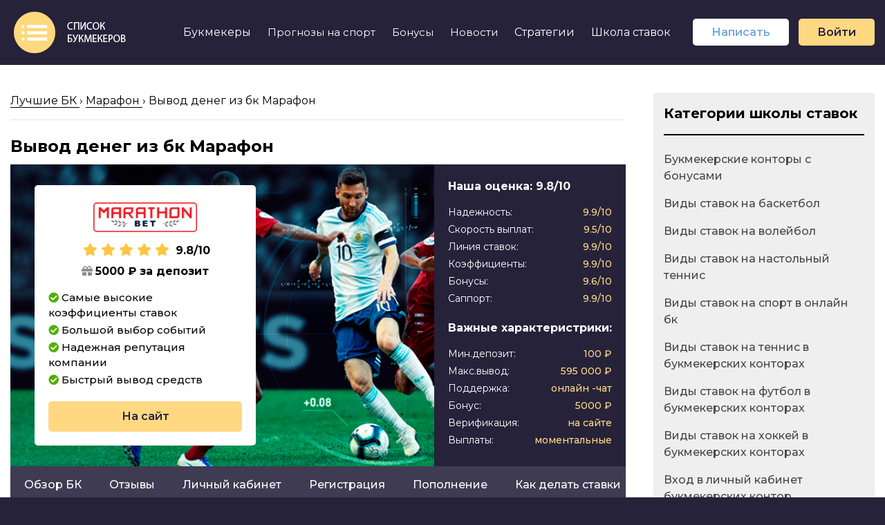

--- FILE ---
content_type: text/html; charset=UTF-8
request_url: https://bk-spisok.ru/shkola-stavok/vyvod-deneg-iz-bk-marafon/
body_size: 11146
content:
<!DOCTYPE html><html lang="ru-RU"><head><meta charset="UTF-8"><meta http-equiv="X-UA-Compatible" content="IE=edge"><meta name="viewport" content="width=device-width, initial-scale=1, maximum-scale=1"><link rel="icon" href="https://bk-spisok.ru/wp-content/themes/bk-spisok/img/favicon.ico"><link rel="apple-touch-icon" sizes="180x180" href="https://bk-spisok.ru/wp-content/themes/bk-spisok/img/apple-touch-icon-180x180.png"><meta name="theme-color" content="#000"><link href="https://fonts.googleapis.com/css?family=Montserrat:200,200i,300,300i,400,400i,500,500i,600,600i,700,700i,800,800i,900,900i&display=swap&subset=cyrillic" rel="stylesheet"><meta name='robots' content='index, follow, max-image-preview:large, max-snippet:-1, max-video-preview:-1' /><link media="all" href="https://bk-spisok.ru/wp-content/cache/autoptimize/css/autoptimize_ed93f470d3e02da55effc98a9dacd095.css" rel="stylesheet"><title>Как вывести деньги из бк Марафон: способы вывода</title><meta name="description" content="На данной странице вы найдете подробную информацию про вывод средств из онлайн бк Marathonbet: узнаете как вывести деньги из букмекерской конторы Марафон, какими способами это можно сделать, какие лимиты на вывод,а так же какая скорость вывода средств в данной компании" /><link rel="canonical" href="https://bk-spisok.ru/shkola-stavok/vyvod-deneg-iz-bk-marafon/" /><meta property="og:locale" content="ru_RU" /><meta property="og:type" content="article" /><meta property="og:title" content="Как вывести деньги из бк Марафон: способы вывода" /><meta property="og:description" content="На данной странице вы найдете подробную информацию про вывод средств из онлайн бк Marathonbet: узнаете как вывести деньги из букмекерской конторы Марафон, какими способами это можно сделать, какие лимиты на вывод,а так же какая скорость вывода средств в данной компании" /><meta property="og:url" content="https://bk-spisok.ru/shkola-stavok/vyvod-deneg-iz-bk-marafon/" /><meta property="og:site_name" content="Список букмекеров" /><meta property="article:modified_time" content="2021-12-19T12:05:11+00:00" /><meta property="og:image" content="https://bk-spisok.ru/wp-content/uploads/2021/10/vivod-deneg-iz-bk-marafon.png" /><meta property="og:image:width" content="270" /><meta property="og:image:height" content="270" /><meta property="og:image:type" content="image/png" /><meta name="twitter:card" content="summary_large_image" /> <script type="application/ld+json" class="yoast-schema-graph">{"@context":"https://schema.org","@graph":[{"@type":"WebPage","@id":"https://bk-spisok.ru/shkola-stavok/vyvod-deneg-iz-bk-marafon/","url":"https://bk-spisok.ru/shkola-stavok/vyvod-deneg-iz-bk-marafon/","name":"Как вывести деньги из бк Марафон: способы вывода","isPartOf":{"@id":"https://bk-spisok.ru/#website"},"primaryImageOfPage":{"@id":"https://bk-spisok.ru/shkola-stavok/vyvod-deneg-iz-bk-marafon/#primaryimage"},"image":{"@id":"https://bk-spisok.ru/shkola-stavok/vyvod-deneg-iz-bk-marafon/#primaryimage"},"thumbnailUrl":"https://bk-spisok.ru/wp-content/uploads/2021/10/vivod-deneg-iz-bk-marafon.png","datePublished":"2021-10-06T19:01:46+00:00","dateModified":"2021-12-19T12:05:11+00:00","description":"На данной странице вы найдете подробную информацию про вывод средств из онлайн бк Marathonbet: узнаете как вывести деньги из букмекерской конторы Марафон, какими способами это можно сделать, какие лимиты на вывод,а так же какая скорость вывода средств в данной компании","inLanguage":"ru-RU","potentialAction":[{"@type":"ReadAction","target":["https://bk-spisok.ru/shkola-stavok/vyvod-deneg-iz-bk-marafon/"]}]},{"@type":"ImageObject","inLanguage":"ru-RU","@id":"https://bk-spisok.ru/shkola-stavok/vyvod-deneg-iz-bk-marafon/#primaryimage","url":"https://bk-spisok.ru/wp-content/uploads/2021/10/vivod-deneg-iz-bk-marafon.png","contentUrl":"https://bk-spisok.ru/wp-content/uploads/2021/10/vivod-deneg-iz-bk-marafon.png","width":270,"height":270},{"@type":"WebSite","@id":"https://bk-spisok.ru/#website","url":"https://bk-spisok.ru/","name":"Список букмекеров","description":"Список букмекеров - сайт про ставки на спорт, букмекерские конторы и стратегии беттинга","potentialAction":[{"@type":"SearchAction","target":{"@type":"EntryPoint","urlTemplate":"https://bk-spisok.ru/?s={search_term_string}"},"query-input":{"@type":"PropertyValueSpecification","valueRequired":true,"valueName":"search_term_string"}}],"inLanguage":"ru-RU"}]}</script> <link rel="alternate" title="oEmbed (JSON)" type="application/json+oembed" href="https://bk-spisok.ru/wp-json/oembed/1.0/embed?url=https%3A%2F%2Fbk-spisok.ru%2Fshkola-stavok%2Fvyvod-deneg-iz-bk-marafon%2F" /><link rel="alternate" title="oEmbed (XML)" type="text/xml+oembed" href="https://bk-spisok.ru/wp-json/oembed/1.0/embed?url=https%3A%2F%2Fbk-spisok.ru%2Fshkola-stavok%2Fvyvod-deneg-iz-bk-marafon%2F&#038;format=xml" /> <script src="https://bk-spisok.ru/wp-includes/js/jquery/jquery.min.js?ver=3.7.1" id="jquery-core-js"></script> <script src="https://bk-spisok.ru/wp-includes/js/jquery/jquery-migrate.min.js?ver=3.4.1" id="jquery-migrate-js"></script> <link rel="https://api.w.org/" href="https://bk-spisok.ru/wp-json/" /><meta name="generator" content="WordPress 6.9" /><link rel='shortlink' href='https://bk-spisok.ru/?p=311' /><meta name="yandex-verification" content="8c04c9a72fafad55" /><meta name="google-site-verification" content="r3fu8mPxCr9_Vn7P7X86cA9Kpsv66r2GbMXCTAye4fQ" /></head><body><header class="header"><div class="container-fluid"><div class="row"><div class="col-md-12 "><div class="header__fixed"><div class="header__wrapper"><div class="header-topline"><div class="header-topline__logo"> <a href="/"><img src="https://bk-spisok.ru/wp-content/themes/bk-spisok/img/logo.png" alt="Логотип сайта Список букмекеров"></a></div><div class="header-topline__right"><div class="header-topline__mnu"><ul class="header-mnu"><li class="header-mnu__item dropdown">Букмекеры<ul class="dropdown__mnu"><li class="dropdown__mnu-item"><a href="https://bk-spisok.ru/obzor-bukmekerskih-kontor/">Обзор букмекерских контор</a></li><li class="dropdown__mnu-item"><a href="https://bk-spisok.ru/">Лучшие букмекеры</a></li><li class="dropdown__mnu-item"><a href="https://bk-spisok.ru/bukmekerskie-kontory-bez-identifikatsii-i-pasporta/">Онлайн бк без паспорта</a></li><li class="dropdown__mnu-item"><a href="https://bk-spisok.ru/bukmekery-s-vysokimi-koeffitsientami/">Букмекеры с высокими коэффициентами</a></li><li class="dropdown__mnu-item"><a href="https://bk-spisok.ru/bukmekerskie-kontory-s-minimalnym-depozitom/">Онлайн бк с минимальным депозитом</a></li><li class="dropdown__mnu-item"><a href="https://bk-spisok.ru/bukmekerskie-kontory-s-bystrym-vyvodom-deneg/">Букмекеры с быстрым выводом денег</a></li><li class="dropdown__mnu-item"><a href="https://bk-spisok.ru/rejting-bukmekerskih-kontor-rossii/">Онлайн бк России</a></li><li class="dropdown__mnu-item"><a href="https://bk-spisok.ru/nadyozhnye-bukmekerskie-kontory-rossii/">Надёжные букмекерские конторы</a></li><li class="dropdown__mnu-item"><a href="https://bk-spisok.ru/legalnye-bukmekerskie-kontory-rossii/">Легальные букмекерские конторы</a></li><li class="dropdown__mnu-item"><a href="https://bk-spisok.ru/bukmekerskie-kontory-s-bonusom-pri-registratsii/">Букмекеры с бонусом при регистрации</a></li><li class="dropdown__mnu-item"><a href="https://bk-spisok.ru/luchshie-bukmekerskie-kontory-dlya-live-stavok/">Букмекеры для live-ставок</a></li><li class="dropdown__mnu-item"><a href="https://bk-spisok.ru/bukmekerskie-kontory-s-bystroj-registratsiej/">Букмекеры с быстрой регистрацией</a></li></ul></li><li class="header-mnu__item dropdown"><a href="https://bk-spisok.ru/prognozy-na-sport/" class="header-mnu__link">Прогнозы на спорт</a><ul class="dropdown__mnu"><li class="dropdown__mnu-item"><a href="https://bk-spisok.ru/prognozy-na-futbol/">Прогнозы на Фубол</a></li><li class="dropdown__mnu-item"><a href="https://bk-spisok.ru/prognozy-na-sport-cat/prognozy-na-ufc/">Прогнозы на UFC</a></li><li class="dropdown__mnu-item"><a href="https://bk-spisok.ru/prognozy-na-sport-cat/prognozy-na-box/">Прогнозы на бои ММА</a></li><li class="dropdown__mnu-item"><a href="https://bk-spisok.ru/prognozy-na-sport-cat/prognozy-na-mma/">Прогнозы на бокс</a></li></ul></li><li class="header-mnu__item dropdown"><a href="https://bk-spisok.ru/bonusy-bukmekerskih-kontor/" class="header-mnu__link">Бонусы</a><ul class="dropdown__mnu"><li class="dropdown__mnu-item"><a href="https://bk-spisok.ru/bonusy-bukmekerskih-kontor-za-depozit/">Бонусы за депозит</a></li><li class="dropdown__mnu-item"><a href="https://bk-spisok.ru/bezdepozitnye-bonusy-bukmekerov/">Бездепозитные бонусы</a></li><li class="dropdown__mnu-item"><a href="https://bk-spisok.ru/fribety-za-registratsiyu-v-bukmekerskih-kontorah/">Фрибеты за регистрацию</a></li></ul></li><li class="header-mnu__item dropdown"><a href="https://bk-spisok.ru/news/" class="header-mnu__link">Новости</a><ul class="dropdown__mnu"><li class="dropdown__mnu-item"><a href="https://bk-spisok.ru/news/football/apl/">Новости футбола АПЛ</a></li><li class="dropdown__mnu-item"><a href="https://bk-spisok.ru/news/football/bundesliga/">Новости футбола Бундеслиги</a></li><li class="dropdown__mnu-item"><a href="https://bk-spisok.ru/news/football/la-liga/">Новости футбола Ла Лиги</a></li><li class="dropdown__mnu-item"><a href="https://bk-spisok.ru/news/football/serie-a/">Новости футбола Серии А</a></li><li class="dropdown__mnu-item"><a href="https://bk-spisok.ru/news/football/serie-a/">Новости футбола Лига 1</a></li><li class="dropdown__mnu-item"><a href="https://bk-spisok.ru/news/football/super-lig/">Новости Турецкой Суперлиги(футбол)</a></li></ul></li><li class="header-mnu__item dropdown"><a href="https://bk-spisok.ru/strategii-stavok-na-sport/">Стратегии</a><ul class="dropdown__mnu"><li class="dropdown__mnu-item"><a href="https://bk-spisok.ru/strategii-stavok-category/strategii-stavok-na-basketbol/" class="header-mnu__link">Стратегии ставок на баскетбол</a><li class="dropdown__mnu-item"><li class="dropdown__mnu-item"><a href="https://bk-spisok.ru/strategii-stavok-category/strategii-stavok-na-volejbol/" class="header-mnu__link">Стратегии ставок на волейбол</a><li class="dropdown__mnu-item"><li class="dropdown__mnu-item"><a href="https://bk-spisok.ru/strategii-stavok-category/strategii-stavok-na-nastolnyj-tennis/" class="header-mnu__link">Стратегии ставок на настольный теннис</a><li class="dropdown__mnu-item"><li class="dropdown__mnu-item"><a href="https://bk-spisok.ru/strategii-stavok-category/strategii-stavok-na-tennis/" class="header-mnu__link">Стратегии ставок на теннис</a><li class="dropdown__mnu-item"><li class="dropdown__mnu-item"><a href="https://bk-spisok.ru/strategii-stavok-category/strategii-stavok-na-futbol/" class="header-mnu__link">Стратегии ставок на футбол</a><li class="dropdown__mnu-item"><li class="dropdown__mnu-item"><a href="https://bk-spisok.ru/strategii-stavok-category/strategii-stavok-na-hokkej/" class="header-mnu__link">Стратегии ставок на хоккей</a><li class="dropdown__mnu-item"></ul></li><li class="header-mnu__item dropdown"><a href="https://bk-spisok.ru/shkola-stavok/">Школа ставок</a><ul class="dropdown__mnu"><li class="dropdown__mnu-item"><a href="https://bk-spisok.ru/shkola-stavok-cat/bukmekerskie-kontory-s-bonusami/" class="header-mnu__link">Букмекерские конторы с бонусами</a><li class="dropdown__mnu-item"><li class="dropdown__mnu-item"><a href="https://bk-spisok.ru/shkola-stavok-cat/vidy-stavok-na-basketbol/" class="header-mnu__link">Виды ставок на баскетбол</a><li class="dropdown__mnu-item"><li class="dropdown__mnu-item"><a href="https://bk-spisok.ru/shkola-stavok-cat/vidy-stavok-na-volejbol/" class="header-mnu__link">Виды ставок на волейбол</a><li class="dropdown__mnu-item"><li class="dropdown__mnu-item"><a href="https://bk-spisok.ru/shkola-stavok-cat/vidy-stavok-na-nastolnyj-tennis/" class="header-mnu__link">Виды ставок на настольный теннис</a><li class="dropdown__mnu-item"><li class="dropdown__mnu-item"><a href="https://bk-spisok.ru/shkola-stavok-cat/vidy-stavok-na-sport-v-onlajn-bk/" class="header-mnu__link">Виды ставок на спорт в онлайн бк</a><li class="dropdown__mnu-item"><li class="dropdown__mnu-item"><a href="https://bk-spisok.ru/shkola-stavok-cat/vidy-stavok-na-tennis-v-bukmekerskih-kontorah/" class="header-mnu__link">Виды ставок на теннис в букмекерских конторах</a><li class="dropdown__mnu-item"><li class="dropdown__mnu-item"><a href="https://bk-spisok.ru/shkola-stavok-cat/vidy-stavok-na-futbol-v-bukmekerskih-kontorah/" class="header-mnu__link">Виды ставок на футбол в букмекерских конторах</a><li class="dropdown__mnu-item"><li class="dropdown__mnu-item"><a href="https://bk-spisok.ru/shkola-stavok-cat/vidy-stavok-na-hokkej-v-bukmekerskih-kontorah/" class="header-mnu__link">Виды ставок на хоккей в букмекерских конторах</a><li class="dropdown__mnu-item"><li class="dropdown__mnu-item"><a href="https://bk-spisok.ru/shkola-stavok-cat/vhod-v-lichnyj-kabinet-bukmekerskih-kontor/" class="header-mnu__link">Вход в личный кабинет букмекерских контор</a><li class="dropdown__mnu-item"><li class="dropdown__mnu-item"><a href="https://bk-spisok.ru/shkola-stavok-cat/vyvod-deneg-iz-bukmekerskoj-kontory/" class="header-mnu__link">Вывод денег из букмекерской конторы</a><li class="dropdown__mnu-item"><li class="dropdown__mnu-item"><a href="https://bk-spisok.ru/shkola-stavok-cat/identifikatsiya-v-bukmekerskoy-kontore/" class="header-mnu__link">Идентификация в букмекерской конторе</a><li class="dropdown__mnu-item"><li class="dropdown__mnu-item"><a href="https://bk-spisok.ru/shkola-stavok-cat/instruktsii-po-vyigryshu-v-ofitsialnyh-onlajn-bk/" class="header-mnu__link">Инструкции по выигрышу в официальных онлайн бк</a><li class="dropdown__mnu-item"><li class="dropdown__mnu-item"><a href="https://bk-spisok.ru/shkola-stavok-cat/instruktsii-po-stavkam-na-sport-v-online-bk/" class="header-mnu__link">Инструкции по ставкам на спорт в онлайн бк</a><li class="dropdown__mnu-item"><li class="dropdown__mnu-item"><a href="https://bk-spisok.ru/shkola-stavok-cat/kak-delat-live-stavki-na-sport/" class="header-mnu__link">Как делать live-ставки на спорт</a><li class="dropdown__mnu-item"><li class="dropdown__mnu-item"><a href="https://bk-spisok.ru/shkola-stavok-cat/kak-popolnit-schet-v-bukmekerskoj-kontore/" class="header-mnu__link">Как пополнить счет в букмекерской конторе</a><li class="dropdown__mnu-item"><li class="dropdown__mnu-item"><a href="https://bk-spisok.ru/shkola-stavok-cat/obzor-mobilnyh-versij-online-bukmekerov/" class="header-mnu__link">Обзор мобильных версий онлайн букмекеров</a><li class="dropdown__mnu-item"><li class="dropdown__mnu-item"><a href="https://bk-spisok.ru/shkola-stavok-cat/obzor-uslovij-live-stavok-na-sport-v-bukmekerskih-kontorah/" class="header-mnu__link">Обзор условий live-ставок на спорт в букмекерских конторах</a><li class="dropdown__mnu-item"><li class="dropdown__mnu-item"><a href="https://bk-spisok.ru/shkola-stavok-cat/registratsiya-v-bukmekerskoj-kontore/" class="header-mnu__link">Регистрация в букмекерской конторе</a><li class="dropdown__mnu-item"></ul></li></ul></div><div class="header-topline__buttons" style="margin-left: 20px;"> <a class="btn-opa" style="background-color: #fff;border-radius: 5px;display: inline;border: none;" href="https://bk-spisok.ru/create-post/">Написать</span></a> <a class="btn-accent" style="border-radius: 5px;margin-left: 10px;" href="https://bk-spisok.ru/login/">Войти</a></div></div><div class="header-topline__burger"> <span></span></div><div class="header-topline__mobile-mnu"><ul class="mobile-mnu"><li class="mobile-mnu__item"><a href="https://bk-spisok.ru/obzor-bukmekerskih-kontor/" class="mobile-mnu__link">Обзор букмекерских контор</a></li><li class="mobile-mnu__item"><a href="https://bk-spisok.ru/" class="mobile-mnu__link">Лучшие букмекеры</a></li><li class="mobile-mnu__item"><a href="https://bk-spisok.ru/bukmekerskie-kontory-bez-identifikatsii-i-pasporta/" class="mobile-mnu__link">Онлайн бк без паспорта</a></li><li class="mobile-mnu__item"><a href="https://bk-spisok.ru/bukmekery-s-vysokimi-koeffitsientami/" class="mobile-mnu__link">Букмекеры с высокими коэффициентами</a></li><li class="mobile-mnu__item"><a href="https://bk-spisok.ru/bukmekerskie-kontory-s-minimalnym-depozitom/" class="mobile-mnu__link">Онлайн бк с минимальным депозитом</a></li><li class="mobile-mnu__item"><a href="https://bk-spisok.ru/bukmekerskie-kontory-s-bystrym-vyvodom-deneg/" class="mobile-mnu__link">Букмекеры с быстрым выводом денег</a></li><li class="mobile-mnu__item"><a href="https://bk-spisok.ru/rejting-bukmekerskih-kontor-rossii/" class="mobile-mnu__link">Онлайн бк России</a></li><li class="mobile-mnu__item"><a href="https://bk-spisok.ru/legalnye-bukmekerskie-kontory-rossii/" class="mobile-mnu__link">Легальные букмекерские конторы</a></li><li class="mobile-mnu__item"><a href="https://bk-spisok.ru/nadyozhnye-bukmekerskie-kontory-rossii/" class="mobile-mnu__link">Надёжные букмекерские конторы</a></li><li class="mobile-mnu__item"><a href="https://bk-spisok.ru/luchshie-bukmekerskie-kontory-dlya-live-stavok/"  class="mobile-mnu__link">Букмекеры для live-ставок</a></li><li class="mobile-mnu__item"><a href="https://bk-spisok.ru/bukmekerskie-kontory-s-bystroj-registratsiej/"  class="mobile-mnu__link">Букмекеры с быстрой регистрацией</a></li><li class="mobile-mnu__item"><a href="https://bk-spisok.ru/bukmekerskie-kontory-s-bonusom-pri-registratsii/" class="mobile-mnu__link">Букмекеры с бонусом при регистрации</a></li><li class="mobile-mnu__item"><a href="https://bk-spisok.ru/bonusy-bukmekerskih-kontor/" class="mobile-mnu__link">Бонусы</a></li><li class="mobile-mnu__item"><a href="https://bk-spisok.ru/bonusy-bukmekerskih-kontor-za-depozit/" class="mobile-mnu__link">Бонусы за депозит</a></li><li class="mobile-mnu__item"><a href="https://bk-spisok.ru/bezdepozitnye-bonusy-bukmekerov/" class="mobile-mnu__link">Бездепозитные бонусы</a></li><li class="mobile-mnu__item"><a href="https://bk-spisok.ru/fribety-za-registratsiyu-v-bukmekerskih-kontorah/" class="mobile-mnu__link">Фрибеты за регистрацию</a></li><li class="mobile-mnu__item"><a href="https://bk-spisok.ru/strategii-stavok-na-sport/" class="mobile-mnu__link">Стратегии ставок</a></li><li class="mobile-mnu__item"><a href="https://bk-spisok.ru/prognozy-na-sport/" class="mobile-mnu__link">Прогнозы на спорт</a></li><li class="mobile-mnu__item"><a href="https://bk-spisok.ru/news/" class="mobile-mnu__link">Новости спорта</a></li><li class="mobile-mnu__item"><a href="https://bk-spisok.ru/shkola-stavok/" class="mobile-mnu__link">Школа ставок</a></li><li class="mobile-mnu__item"><a href="https://bk-spisok.ru/o-nas/" class="mobile-mnu__link">О нас</a></li></ul></div></div></div></div></div></div></div></header><div class="single-page"><div class="container-fluid single-content"><div class="single-page__content"><article><div class="bk-page__header"><div class="breadcrumbs" itemscope="" itemtype="http://schema.org/BreadcrumbList"> <span itemprop="itemListElement" itemscope="" itemtype="http://schema.org/ListItem"> <a class="breadcrumbs__link" href="https://bk-spisok.ru/" itemprop="item"> <span itemprop="name">Лучшие БК</span> </a><meta itemprop="position" content="1"> </span> <span class="breadcrumbs__separator"> › </span> <span itemprop="itemListElement" itemscope="" itemtype="http://schema.org/ListItem"> <a class="breadcrumbs__link" href="https://bk-spisok.ru/bukmekerskie-kontory/marathonbet/" itemprop="item"> <span itemprop="name">Марафон</span> </a><meta itemprop="position" content="2"> </span> <span class="breadcrumbs__separator"> › </span> <span itemprop="itemListElement" itemscope="" itemtype="http://schema.org/ListItem"> <span itemprop="name">Вывод денег из бк Марафон</span><meta itemprop="position" content="3"> </span></div><h1>Вывод денег из бк Марафон</h1><div class="bk-page__banner"><div class="bk-review" style="background-image: url(https://bk-spisok.ru/wp-content/themes/bk-spisok/img/bonus-bg.png);"><div class="bk-review__info"><div class="bk-info"><div class="bk-info__logo"><img src="//bk-spisok.ru/wp-content/uploads/2021/12/mar-logo.png" alt="Логотип букмекерской компании Марафон"></div><div class="bk-info__raing"><i class="fas fa-star"></i><i class="fas fa-star"></i><i class="fas fa-star"></i><i class="fas fa-star"></i><i class="fas fa-star"></i><span>9.8/10</span></div><div class="bk-info__bonus"><i class="fas fa-gift"></i>5000 ₽ <span>за депозит</span></div><div class="bk-info__advantages"><ul><li><i class="fas fa-check-circle"></i>Самые высокие коэффициенты ставок</li><li><i class="fas fa-check-circle"></i>Большой выбор событий</li><li><i class="fas fa-check-circle"></i>Надежная репутация компании</li><li><i class="fas fa-check-circle"></i>Быстрый вывод средств</li></ul></div><div class="bk-info__go"><a href="https://start.gmbl.su/click?pid=2932&offer_id=42" rel="nofollow" target="__blank" class="btn-accent">На сайт</a></div></div></div><div class="bk-review__scores"><div class="bk-score__ratings"><div class="bk-review__ratings-title">Наша оценка: <span>9.8/10</span></div><div class="bk-score__ratings-item"><span>Надежность: </span><strong>9.9/10</strong></div><div class="bk-score__ratings-item"><span>Скорость выплат: </span><strong>9.5/10</strong></div><div class="bk-score__ratings-item"><span>Линия ставок: </span><strong>9.9/10</strong></div><div class="bk-score__ratings-item"><span>Коэффициенты: </span><strong>9.9/10</strong></div><div class="bk-score__ratings-item"><span>Бонусы:</span><strong> 9.6/10</strong></div><div class="bk-score__ratings-item"><span>Саппорт:</span><strong> 9.9/10</strong></div></div><div class="bk-score__specifications"><div class="bk-score__specifications-title">Важные характеристрики:</div><div class="bk-score__specification"><span>Мин.депозит:</span><strong> 100 ₽</strong></div><div class="bk-score__specification"><span>Макс.вывод:</span><strong> 595 000 ₽</strong></div><div class="bk-score__specification"><span>Поддержка:</span><strong> онлайн -чат</strong></div><div class="bk-score__specification"><span>Бонус:</span><strong> 5000 ₽</strong></div><div class="bk-score__specification"><span>Верификация:</span><strong> на сайте</strong></div><div class="bk-score__specification"><span>Выплаты:</span><strong> моментальные</strong></div></div></div></div></div><div class="bk-page__links"><div class="bk-page__link"><a href="https://bk-spisok.ru/bukmekerskie-kontory/marathonbet/">Обзор БК</a></div><div class="bk-page__link"><a href="https://bk-spisok.ru/feedback/marathonbet/">Отзывы</a></div><div class="bk-page__link"><a href="https://bk-spisok.ru/shkola-stavok/lichnyj-kabinet-bk-marafon/">Личный кабинет</a></div><div class="bk-page__link"><a href="https://bk-spisok.ru/shkola-stavok/registratsiya-v-marafon/">Регистрация</a></div><div class="bk-page__link"><a href="https://bk-spisok.ru/shkola-stavok/kak-popolnit-schet-v-bk-marafon/">Пополнение</a></div><div class="bk-page__link"><a href="https://bk-spisok.ru/shkola-stavok/kak-delat-stavki-na-sport-v-bk-marafon/">Как делать ставки</a></div><div class="bk-page__link"><a href="https://bk-spisok.ru/shkola-stavok/identifikatsiya-v-bukmekerskoj-kontore-marafon/">Иднтификация</a></div><div class="bk-page__link"><a href="https://bk-spisok.ru/shkola-stavok/kak-vyigrat-v-bk-marathonbet/">Как выиграть</a></div><div class="bk-page__link active">Вывод денег</div><div class="bk-page__link"><a href="https://bk-spisok.ru/shkola-stavok/bk-marathonbetbet-live-stavki-na-sport/">Live-ставки</a></div><div class="bk-page__link"><a href="https://bk-spisok.ru/shkola-stavok/bonusy-bukmekerskoj-kontory-marafon/">Бонусы</a></div><div class="bk-page__link"><a href="https://bk-spisok.ru/shkola-stavok/mobilnaya-versiya-bukmekerskoj-kontory-marafon/">Мобильная версия</a></div></div></div><div class="bk-page__text"><p>Если вы читаете данную статью, то это значит, что у вы столкнулись с проблемой &#171;Как лучше вывести деньги из букмекерской конторы Марафон&#187;. На данной странице вы найдете подробную информацию о выплатах в <a href="https://bk-spisok.ru/bukmekerskie-kontory/marathonbet/">бк Марафон</a>: узнаете как совершить кэшаут с мобильного телефона и компьютера, изучите все доступные способы вывода средств из Марафон бет, а так же узнаете о сроках и лимитах на вывод у каждого из способах снятия выигрыша.</p><h2>Как вывести деньги из букмекерской конторы Марафон</h2><p><img fetchpriority="high" decoding="async" src="https://bk-spisok.ru/wp-content/uploads/2021/10/kak-vivesti-dengi-iz-bk-marafon.png" alt="Как вывести деньги из букмекерской конторы Марафон" width="800" height="276" class="alignnone size-full wp-image-313" srcset="https://bk-spisok.ru/wp-content/uploads/2021/10/kak-vivesti-dengi-iz-bk-marafon.png 800w, https://bk-spisok.ru/wp-content/uploads/2021/10/kak-vivesti-dengi-iz-bk-marafon-300x104.png 300w, https://bk-spisok.ru/wp-content/uploads/2021/10/kak-vivesti-dengi-iz-bk-marafon-768x265.png 768w" sizes="(max-width: 800px) 100vw, 800px" /></p><p>Для того чтобы снять свои деньги из <a href="https://bk-spisok.ru/bukmekerskie-kontory/marathonbet/">букмекерской конторы Marathonbet</a>, вам необходимо будет выполнить следующие действия:</p><ul class="check-list"><li><i class="far fa-check-square"></i><strong>Авторизация.</strong> Вывод средств из бк Марафон доступен только для авторизованных пользователей, поэтому, прежде всего, вам нужно будет выполнить вход в личный кабинет игрока.</li><li><i class="far fa-check-square"></i><strong>Переход в нужный пункт меню.</strong> После того как вход в аккаунт был выполнен, нажмите на пункт меню &#171;Сервисы&#187; и выберите вкладку &#171;Вывод средств&#187;.</li><li><i class="far fa-check-square"></i><strong>Выбор платежной системы.</strong> На указанной выше вкладке будут отображены все доступные для снятия денег платежные системы и вам нужно будет выбрать одну из них. Обращаем ваше внимание на то, что в некоторых случаях для того чтобы та или иная платежная система стала доступна для вывода, вам потребуется совершить депозит с её помощью.</li><li><i class="far fa-check-square"></i><strong>Ввод суммы.</strong> После выбора платежки появится окно, в которое нужно будет ввести сумму снятия и нажать на кнопку &#171;Подтвердить&#187;.</li><li><i class="far fa-check-square"></i><strong>Подтверждение кэшаута.</strong> Для подтверждения выплаты вам необходимо будет ввести на сайте смс-код, который будет направлен на ваш номер мобильного телефона, который вы указывали при регистрации.</li></ul><p>После того как вы проделаете все необходимые действия, с вашего счета спишется указанная вами сумма и будет создана новая заявка н выплату, статус которой можно отследить в разделе &#171;История счета&#187;. Изначально, статус заявки будет &#171;В процессе&#187;, но как только средства поступят на выбранную вами платежную систему, то статус заявки сменится на &#171;Завершена&#187;.</p><h2>Способы вывода денег из онлайн бк Марафон</h2><p><img decoding="async" src="https://bk-spisok.ru/wp-content/uploads/2021/10/sposobi-vivoda-deneg-iz-bk-marafon.png" alt="Способы снять деньги из БК Марафон" width="800" height="276" class="alignnone size-full wp-image-314" srcset="https://bk-spisok.ru/wp-content/uploads/2021/10/sposobi-vivoda-deneg-iz-bk-marafon.png 800w, https://bk-spisok.ru/wp-content/uploads/2021/10/sposobi-vivoda-deneg-iz-bk-marafon-300x104.png 300w, https://bk-spisok.ru/wp-content/uploads/2021/10/sposobi-vivoda-deneg-iz-bk-marafon-768x265.png 768w" sizes="(max-width: 800px) 100vw, 800px" /></p><p>В <a href="https://bk-spisok.ru/bukmekerskie-kontory/marathonbet/">букмекерской конторе Марафон</a> доступны следующие платежные системы для совершения кэшаута на них:</p><ul class="star-list"><li><i class="fas fa-star"></i><strong>Карты Visa/Mastercard/Мир</strong></li><li><i class="fas fa-star"></i><strong>Qiwi-кошелек</strong></li><li><i class="fas fa-star"></i><strong>ЮMoney-кошелек</strong></li><li><i class="fas fa-star"></i><strong>Мобильный платеж</strong></li></ul><h3>Вывод средств на банковскую карту</h3><p>Вы можете вывести деньги из букмекерской конторы Марафон на банковские карты Visa, Mastercard и Мир, однако, для этого вам необходимо хотя бы раз пополнить свой счет с их помощью. Кроме того, для совершения кэшаута на карту, вам нужно будет пройти процедуру верификации аккаунта, т.к. отправить на проверку фотографию главной страницы своего паспорта и дождаться её завершения.</p><h3>Вывод средств на Киви</h3><p>Снятие денег на Qiwi, из <a href="https://bk-spisok.ru/bukmekerskie-kontory/marathonbet/">Marathonbet</a>, является самым быстрым и простым способом вывести свой выигрыш. Для того чтобы поставить деньги на вывод, используя Киви, вам не нужно будет проходить идентификацию или пополнять свой счет, с помощью данной платежной системы.</p><h3>Выплата средств на ЮMoney</h3><p>Вывод на ЮMoney, из <a href="https://bk-spisok.ru/bukmekerskie-kontory/marathonbet/">бк Марафон</a>, очень популярен у игроков, из-за распространенности этой платежной системы. Для снятия денег этим методом, вы должны будете пройти верификацию своего аккаунта, а так же внести депозит с помощью ЮMoney и только тогда она станет доступна.</p><h3>Выплата средств на мобильный телефон</h3><p>Вывод денег на мобильный телефон очень удобен, в виду своей простоты, высокой скорости и минимальной суммы, которую можно поставить на выплату этим способом. Для того чтобы совершить cashout, вам не нужно будет пополнять свой счет, с помощью мобильного платежа, а так же вам не придется проходить идентификацию личности, тратя нервы и время на фотографию паспорта.</p><h2>Лимиты на вывод в онлайн бк Марафон</h2><p>Минимальная сумма денег, которую можно вывести из <a href="https://bk-spisok.ru/bukmekerskie-kontory/marathonbet/">букмекерской конторы Марафон</a>, составляет всего 50 рублей, при использовании мобильного платежа. При использовании интернет-кошельков, минимальная сумма кэшаута будет равняться ста рублям, а при использовании банковских карт- 500 рублям.</p><p>Максимальный размер суммы вывода индивидуален для каждой конкретной платежной системы:</p><ul class="circle-list"><li><strong>Карты Visa/Mastercard/Мир</strong>&#8212; до 500 тысяч рублей за одну транзакцию.</li><li><strong>Qiwi-кошелек</strong>&#8212; до 700 тысяч рублей за одну заявку.</li><li><strong>ЮMoney-кошелек</strong>&#8212; до 40 тысяч рублей за один раз.</li><li><strong>Мобильный платеж</strong>&#8212; до 15 тысяч рублей за один платеж.</li></ul><p>Как видите, для игроков по небольшим ставкам лучше всего подойдет мобильный платеж, в то время как хайроллерам проще всего будет использовать Киви или банковские карты.</p><h2>Нужна ли верификация при выводе денег из Marathonbet</h2><p>Marathonbet относится к <a href="https://bk-spisok.ru/bukmekerskie-kontory-bez-identifikatsii-i-pasporta/">букмекерским конторам без паспорта</a>, которые позволяют не отправлять паспортные данные при регистрации и выводе средств, а так же не требуют фото паспорта, для части методов кэшаута.</p><p>Для снятия денег из Марафона, без идентификации, вам нужно будет использовать платежную систему Qiwi или мобильный платеж, т.к. только для этих методов вывода не требуется фотография паспорта.</p><h2>Скорость выплат в букмекерской конторе Марафон</h2><p>Скорость вывода денег из букмекерской конторы Марафон определяется конкретным методом, с помощью которого вы ставите свои средства на выплату:</p><ul class="circle-list"><li><strong>Карты Visa/Mastercard/Мир</strong>&#8212; до пяти рабочих дней.</li><li><strong>Qiwi-кошелек</strong>&#8212; моментально.</li><li><strong>ЮMoney-кошелек</strong>&#8212; до 2-х часов.</li><li><strong>Мобильный платеж</strong>&#8212; до 20 минут.</li></ul><p>Как видите, кэшаут на Киви- это не только самый простой способ снять свой выигрыш из Marathonbet, но и самый быстрый.</p><h2>Преимущества и недостатки вывода средств из онлайн бк Marathonbet</h2><p>Мы не видим каких-либо существенных недостатка в платежной политике <a href="https://bk-spisok.ru/bukmekerskie-kontory/marathonbet/">букмекерской компании Марафон</a>: она поддерживает все популярные в РФ платежные системы, имеет высокие лимиты на снятие, позволяет выводить деньги без верификации аккаунта и дает возможность поставить на вывод сумму от 50-ти рублей.</p><h2>Нюансы вывода денег из Marathonbet</h2><p>При выводе средств из букмекерской конторы Марафон взымается 13-ти процентный налог, который начисляется на разницу между выведенными и внесенными средствами. При выплате суммы до 15-ти тысяч рублей, данный налог должен оплачивать сам игрок. При выплате суммы большего размера, налог удерживается букмекерской компанией и оплачивается ей же.</p><p>Данная онлайн бк активно борется с отмыванием денег и не позволяет использовать её для осуществления переводов. Для игроков это обернулось тем, что для того чтобы поставить средства на выплату, они сначала должны сделать ставок, на сумму равную их пополнению счета.</p></div></article></div><div class="single-page__sidebar"><div class="sidebar-item" style="margin-bottom: 30px;"><div class="sidebar-item__title"> Категории школы ставок</div> <a href="https://bk-spisok.ru/shkola-stavok-cat/bukmekerskie-kontory-s-bonusami/" class="sidebar-item__el">Букмекерские конторы с бонусами</a> <a href="https://bk-spisok.ru/shkola-stavok-cat/vidy-stavok-na-basketbol/" class="sidebar-item__el">Виды ставок на баскетбол</a> <a href="https://bk-spisok.ru/shkola-stavok-cat/vidy-stavok-na-volejbol/" class="sidebar-item__el">Виды ставок на волейбол</a> <a href="https://bk-spisok.ru/shkola-stavok-cat/vidy-stavok-na-nastolnyj-tennis/" class="sidebar-item__el">Виды ставок на настольный теннис</a> <a href="https://bk-spisok.ru/shkola-stavok-cat/vidy-stavok-na-sport-v-onlajn-bk/" class="sidebar-item__el">Виды ставок на спорт в онлайн бк</a> <a href="https://bk-spisok.ru/shkola-stavok-cat/vidy-stavok-na-tennis-v-bukmekerskih-kontorah/" class="sidebar-item__el">Виды ставок на теннис в букмекерских конторах</a> <a href="https://bk-spisok.ru/shkola-stavok-cat/vidy-stavok-na-futbol-v-bukmekerskih-kontorah/" class="sidebar-item__el">Виды ставок на футбол в букмекерских конторах</a> <a href="https://bk-spisok.ru/shkola-stavok-cat/vidy-stavok-na-hokkej-v-bukmekerskih-kontorah/" class="sidebar-item__el">Виды ставок на хоккей в букмекерских конторах</a> <a href="https://bk-spisok.ru/shkola-stavok-cat/vhod-v-lichnyj-kabinet-bukmekerskih-kontor/" class="sidebar-item__el">Вход в личный кабинет букмекерских контор</a> <a href="https://bk-spisok.ru/shkola-stavok-cat/vyvod-deneg-iz-bukmekerskoj-kontory/" class="sidebar-item__el">Вывод денег из букмекерской конторы</a> <a href="https://bk-spisok.ru/shkola-stavok-cat/identifikatsiya-v-bukmekerskoy-kontore/" class="sidebar-item__el">Идентификация в букмекерской конторе</a> <a href="https://bk-spisok.ru/shkola-stavok-cat/instruktsii-po-vyigryshu-v-ofitsialnyh-onlajn-bk/" class="sidebar-item__el">Инструкции по выигрышу в официальных онлайн бк</a> <a href="https://bk-spisok.ru/shkola-stavok-cat/instruktsii-po-stavkam-na-sport-v-online-bk/" class="sidebar-item__el">Инструкции по ставкам на спорт в онлайн бк</a> <a href="https://bk-spisok.ru/shkola-stavok-cat/kak-delat-live-stavki-na-sport/" class="sidebar-item__el">Как делать live-ставки на спорт</a> <a href="https://bk-spisok.ru/shkola-stavok-cat/kak-popolnit-schet-v-bukmekerskoj-kontore/" class="sidebar-item__el">Как пополнить счет в букмекерской конторе</a> <a href="https://bk-spisok.ru/shkola-stavok-cat/obzor-mobilnyh-versij-online-bukmekerov/" class="sidebar-item__el">Обзор мобильных версий онлайн букмекеров</a> <a href="https://bk-spisok.ru/shkola-stavok-cat/obzor-uslovij-live-stavok-na-sport-v-bukmekerskih-kontorah/" class="sidebar-item__el">Обзор условий live-ставок на спорт в букмекерских конторах</a> <a href="https://bk-spisok.ru/shkola-stavok-cat/registratsiya-v-bukmekerskoj-kontore/" class="sidebar-item__el">Регистрация в букмекерской конторе</a></div><div class="sidebar-item"><div class="sidebar-item__title"> Рейтинги букмекеров</div> <a href="https://bk-spisok.ru/" class="sidebar-item__el">Лучшие букмекеры</a> <a href="https://bk-spisok.ru/nadyozhnye-bukmekerskie-kontory-rossii/" class="sidebar-item__el">Надежные букмекеры</a> <a href="https://bk-spisok.ru/bukmekerskie-kontory-bez-identifikatsii-i-pasporta/" class="sidebar-item__el">Букмекерские конторы без паспорта</a> <a href="https://bk-spisok.ru/rejting-bukmekerskih-kontor-rossii/" class="sidebar-item__el">Букмекерские конторы России</a> <a href="https://bk-spisok.ru/bukmekerskie-kontory-s-bystrym-vyvodom-deneg/" class="sidebar-item__el">Онлайн бк с быстрым выводом денег</a> <a href="https://bk-spisok.ru/bukmekery-s-vysokimi-koeffitsientami/" class="sidebar-item__el">Бк с высокими коэффициентами</a> <a href="https://bk-spisok.ru/bukmekerskie-kontory-s-bonusom-pri-registratsii/" class="sidebar-item__el">Бк с бонусом при регистрации</a> <a href="https://bk-spisok.ru/bukmekerskie-kontory-s-minimalnym-depozitom/" class="sidebar-item__el">Онлайн бк с минимальным депозитом</a> <a href="https://bk-spisok.ru/bukmekerskie-kontory-s-bystroj-registratsiej/" class="sidebar-item__el">Бк с быстрой регистрацией</a> <a href="https://bk-spisok.ru/luchshie-bukmekerskie-kontory-dlya-live-stavok/" class="sidebar-item__el">Бк для live-ставок</a> <a href="https://bk-spisok.ru/legalnye-bukmekerskie-kontory-rossii/" class="sidebar-item__el">Легальные онлайн бк</a></div></div></div></div><footer><div class="container-fluid"><div class="row"><div class="col-md-12"><div class="footer"><div class="footer__left"><div class="footer__col"><div class="footer__title">Букмекеры</div><ul class="footer__list"><li class="footer__list-item"><a href="https://bk-spisok.ru/obzor-bukmekerskih-kontor/">Обзор букмекерских контор</a></li><li class="footer__list-item"><a href="https://bk-spisok.ru/">Лучшие букмекеры</a></li><li class="footer__list-item"><a href="https://bk-spisok.ru/bukmekerskie-kontory-bez-identifikatsii-i-pasporta/">Онлайн бк без паспорта</a></li><li class="footer__list-item"><a href="https://bk-spisok.ru/bukmekery-s-vysokimi-koeffitsientami/">Букмекеры с высокими коэффициентами</a></li><li class="footer__list-item"><a href="https://bk-spisok.ru/bukmekerskie-kontory-s-minimalnym-depozitom/">Онлайн бк с минимальным депозитом</a></li><li class="footer__list-item"><a href="https://bk-spisok.ru/bukmekerskie-kontory-s-bystrym-vyvodom-deneg/">Букмекеры с быстрым выводом денег</a></li><li class="footer__list-item"><a href="https://bk-spisok.ru/rejting-bukmekerskih-kontor-rossii/">Онлайн бк России</a></li><li class="footer__list-item"><a href="https://bk-spisok.ru/legalnye-bukmekerskie-kontory-rossii/">Легальные букмекерские конторы</a></li><li class="footer__list-item"><a href="https://bk-spisok.ru/nadyozhnye-bukmekerskie-kontory-rossii/">Надёжные букмекерские конторы</a></li><li class="footer__list-item"><a href="https://bk-spisok.ru/bukmekerskie-kontory-s-bonusom-pri-registratsii/">Букмекеры с бонусом при регистрации</a></li><li class="footer__list-item"><a href="https://bk-spisok.ru/luchshie-bukmekerskie-kontory-dlya-live-stavok/">Букмекеры для live-ставок</a></li><li class="footer__list-item"><a href="https://bk-spisok.ru/bukmekerskie-kontory-s-bystroj-registratsiej/">Букмекеры с быстрой регистрацией</a></li></ul></div><div class="footer__col"><div class="footer__title">Стратегии ставок</div><ul class="footer__list"><li class="footer__list-item"><a href="https://bk-spisok.ru/strategii-stavok-category/strategii-stavok-na-basketbol/">Стратегии ставок на баскетбол</a></li><li class="footer__list-item"><a href="https://bk-spisok.ru/strategii-stavok-category/strategii-stavok-na-volejbol/">Стратегии ставок на волейбол</a></li><li class="footer__list-item"><a href="https://bk-spisok.ru/strategii-stavok-category/strategii-stavok-na-nastolnyj-tennis/">Стратегии ставок на настольный теннис</a></li><li class="footer__list-item"><a href="https://bk-spisok.ru/strategii-stavok-category/strategii-stavok-na-tennis/">Стратегии ставок на теннис</a></li><li class="footer__list-item"><a href="https://bk-spisok.ru/strategii-stavok-category/strategii-stavok-na-futbol/">Стратегии ставок на футбол</a></li><li class="footer__list-item"><a href="https://bk-spisok.ru/strategii-stavok-category/strategii-stavok-na-hokkej/">Стратегии ставок на хоккей</a></li></ul></div></div><div class="footer__right"><div class="footer__socials"> <a href="#" class="footer__socials-item"> <svg width="44" height="44" viewBox="0 0 44 44" fill="none" xmlns="http://www.w3.org/2000/svg"> <circle opacity="0.1" cx="22" cy="22" r="22" fill="white"/> <path d="M21.9544 28.9929C22.4523 28.9929 22.7012 28.6502 22.7012 28.2219C22.7012 26.5943 23.2822 25.7377 24.444 26.8513C25.6888 28.1362 25.9378 28.9929 27.4315 28.9929H30.0871C30.751 28.9929 31 28.7359 31 28.3932C31 27.6222 29.8382 26.3373 28.8423 25.395C27.4315 24.0244 27.3485 24.0244 28.5934 22.3968C30.0042 20.4265 31.9129 17.8566 30.1701 17.8566H26.8506C26.1867 17.8566 26.1867 18.1993 25.9378 18.7989C25.1079 20.7692 23.5311 23.4247 22.9502 22.9964C22.2863 22.5681 22.6183 20.9405 22.6183 18.4563C22.6183 17.771 22.6183 17.3427 21.7054 17.1713C21.2075 17.0857 20.7095 17 20.2116 17C18.3859 17 17.0581 17.8566 17.805 17.9423C19.1328 18.1993 18.9668 21.1118 18.7178 22.3968C18.2199 24.624 16.2282 20.6835 15.3983 18.7133C15.1494 18.1993 15.0664 17.8566 14.3195 17.8566H11.6639C11.249 17.8566 11 18.028 11 18.2849C11 18.7989 13.4896 24.0244 15.8133 26.68C18.0539 29.2499 20.3776 28.9929 21.9544 28.9929Z" fill="white"/> </svg> </a> <a href="#" class="footer__socials-item"> <svg width="44" height="44" viewBox="0 0 44 44" fill="none" xmlns="http://www.w3.org/2000/svg"> <circle opacity="0.1" cx="22" cy="22" r="22" fill="white"/> <path fill-rule="evenodd" clip-rule="evenodd" d="M31.2597 17.1159C30.5741 16.3236 29.3071 16 26.8892 16H18.11C15.6366 16 14.3489 16.3442 13.6658 17.1877C13 18.0115 13 19.2232 13 20.902V24.0996C13 27.3492 13.79 29 18.11 29H26.8892C28.9867 29 30.1484 28.7144 30.9003 28.0161C31.6713 27.298 32 26.1268 32 24.0996V20.902C32 19.1324 31.9487 17.9124 31.2597 17.1159ZM25.1983 22.9424L21.2119 24.9671C21.1225 25.0125 21.0248 25.034 20.9279 25.034C20.8178 25.034 20.7076 25.0051 20.6108 24.949C20.4269 24.8408 20.3151 24.6477 20.3151 24.4389V20.4018C20.3151 20.193 20.4269 19.9999 20.6099 19.8909C20.7929 19.7836 21.0207 19.7762 21.2103 19.8728L25.1966 21.8851C25.3995 21.9874 25.527 22.1913 25.527 22.4125C25.5278 22.6345 25.4003 22.8392 25.1983 22.9424Z" fill="white"/> </svg> </a> <a href="#" class="footer__socials-item"> <svg width="44" height="44" viewBox="0 0 44 44" fill="none" xmlns="http://www.w3.org/2000/svg"> <circle opacity="0.1" cx="22" cy="22" r="22" fill="white"/> <path d="M22.3709 24.7365C23.7186 24.7365 24.8112 23.6522 24.8112 22.3146C24.8112 20.9771 23.7186 19.8928 22.3709 19.8928C21.0231 19.8928 19.9305 20.9771 19.9305 22.3146C19.9305 23.6522 21.0231 24.7365 22.3709 24.7365Z" fill="white"/> <path d="M29.6918 19.3C29.6918 18.7069 29.5424 18.0643 29.3431 17.5207C28.9447 16.5322 28.1977 15.7414 27.2016 15.3954C26.6538 15.1977 26.0064 15.0494 25.4087 15.0494C24.6119 15 24.3629 15 22.3708 15C20.3787 15 20.1297 15 19.3328 15.0494C18.7352 15.0494 18.1376 15.1977 17.5399 15.3954C16.5439 15.7908 15.747 16.5322 15.3984 17.5207C15.1494 18.0643 15.0498 18.7069 15.0498 19.3C15 20.0908 15 20.3379 15 22.3149C15 24.2919 15 24.539 15.0498 25.3298C15.0498 25.9229 15.1992 26.516 15.3984 27.1091C15.7968 28.0976 16.5439 28.8884 17.5399 29.2344C18.0878 29.4321 18.7352 29.5804 19.3328 29.5804C20.1297 29.6298 20.3787 29.6298 22.3708 29.6298C24.3629 29.6298 24.6119 29.6298 25.4087 29.5804C26.0064 29.5804 26.604 29.4321 27.2016 29.2344C28.1977 28.839 28.9945 28.0976 29.3431 27.1091C29.5424 26.5654 29.6918 25.9229 29.6918 25.3298C29.7416 24.539 29.7416 24.2919 29.7416 22.3149C29.7416 20.3379 29.7416 20.0908 29.6918 19.3ZM22.3708 26.0712C20.2791 26.0712 18.5858 24.3907 18.5858 22.3149C18.5858 20.2391 20.2791 18.5586 22.3708 18.5586C24.4625 18.5586 26.1558 20.2391 26.1558 22.3149C26.1558 24.3907 24.4625 26.0712 22.3708 26.0712ZM26.3052 19.3C25.8072 19.3 25.4087 18.9046 25.4087 18.4103C25.4087 17.9161 25.8072 17.5207 26.3052 17.5207C26.8032 17.5207 27.2016 17.9161 27.2016 18.4103C27.2016 18.9046 26.7534 19.3 26.3052 19.3Z" fill="white"/> </svg> </a></div><div class="footer__politics"><a href="https://bk-spisok.ru/o-nas/">О нас</a></div></div></div></div></div></div></footer> <script src="https://bk-spisok.ru/wp-content/themes/bk-spisok/js/scripts.min.js"></script> <script type="speculationrules">{"prefetch":[{"source":"document","where":{"and":[{"href_matches":"/*"},{"not":{"href_matches":["/wp-*.php","/wp-admin/*","/wp-content/uploads/*","/wp-content/*","/wp-content/plugins/*","/wp-content/themes/bk-spisok/*","/*\\?(.+)"]}},{"not":{"selector_matches":"a[rel~=\"nofollow\"]"}},{"not":{"selector_matches":".no-prefetch, .no-prefetch a"}}]},"eagerness":"conservative"}]}</script> <script type="text/javascript" id="bbp-swap-no-js-body-class">document.body.className = document.body.className.replace( 'bbp-no-js', 'bbp-js' );</script> <script src="https://bk-spisok.ru/wp-includes/js/comment-reply.min.js?ver=6.9" id="comment-reply-js" async data-wp-strategy="async" fetchpriority="low"></script> </body></html> 

--- FILE ---
content_type: text/css
request_url: https://bk-spisok.ru/wp-content/cache/autoptimize/css/autoptimize_ed93f470d3e02da55effc98a9dacd095.css
body_size: 35721
content:
.fa,.fab,.fal,.far,.fas{-moz-osx-font-smoothing:grayscale;-webkit-font-smoothing:antialiased;display:inline-block;font-style:normal;font-variant:normal;text-rendering:auto;line-height:1}.fa-lg{font-size:1.33333em;line-height:.75em;vertical-align:-.0667em}.fa-xs{font-size:.75em}.fa-sm{font-size:.875em}.fa-1x{font-size:1em}.fa-2x{font-size:2em}.fa-3x{font-size:3em}.fa-4x{font-size:4em}.fa-5x{font-size:5em}.fa-6x{font-size:6em}.fa-7x{font-size:7em}.fa-8x{font-size:8em}.fa-9x{font-size:9em}.fa-10x{font-size:10em}.fa-fw{text-align:center;width:1.25em}.fa-ul{list-style-type:none;margin-left:2.5em;padding-left:0}.fa-ul>li{position:relative}.fa-li{left:-2em;position:absolute;text-align:center;width:2em;line-height:inherit}.fa-border{border:.08em solid #eee;border-radius:.1em;padding:.2em .25em .15em}.fa-pull-left{float:left}.fa-pull-right{float:right}.fa.fa-pull-left,.fab.fa-pull-left,.fal.fa-pull-left,.far.fa-pull-left,.fas.fa-pull-left{margin-right:.3em}.fa.fa-pull-right,.fab.fa-pull-right,.fal.fa-pull-right,.far.fa-pull-right,.fas.fa-pull-right{margin-left:.3em}.fa-spin{animation:fa-spin 2s infinite linear}.fa-pulse{animation:fa-spin 1s infinite steps(8)}@keyframes fa-spin{0%{transform:rotate(0)}to{transform:rotate(1turn)}}.fa-rotate-90{transform:rotate(90deg)}.fa-rotate-180{transform:rotate(180deg)}.fa-rotate-270{transform:rotate(270deg)}.fa-flip-horizontal{transform:scaleX(-1)}.fa-flip-vertical{transform:scaleY(-1)}.fa-flip-horizontal.fa-flip-vertical{transform:scale(-1)}:root .fa-flip-horizontal,:root .fa-flip-vertical,:root .fa-rotate-180,:root .fa-rotate-270,:root .fa-rotate-90{-webkit-filter:none;filter:none}.fa-stack{display:inline-block;height:2em;line-height:2em;position:relative;vertical-align:middle;width:2em}.fa-stack-1x,.fa-stack-2x{left:0;position:absolute;text-align:center;width:100%}.fa-stack-1x{line-height:inherit}.fa-stack-2x{font-size:2em}.fa-inverse{color:#fff}.fa-500px:before{content:"\f26e"}.fa-accessible-icon:before{content:"\f368"}.fa-accusoft:before{content:"\f369"}.fa-acquisitions-incorporated:before{content:"\f6af"}.fa-ad:before{content:"\f641"}.fa-address-book:before{content:"\f2b9"}.fa-address-card:before{content:"\f2bb"}.fa-adjust:before{content:"\f042"}.fa-adn:before{content:"\f170"}.fa-adversal:before{content:"\f36a"}.fa-affiliatetheme:before{content:"\f36b"}.fa-air-freshener:before{content:"\f5d0"}.fa-algolia:before{content:"\f36c"}.fa-align-center:before{content:"\f037"}.fa-align-justify:before{content:"\f039"}.fa-align-left:before{content:"\f036"}.fa-align-right:before{content:"\f038"}.fa-alipay:before{content:"\f642"}.fa-allergies:before{content:"\f461"}.fa-amazon:before{content:"\f270"}.fa-amazon-pay:before{content:"\f42c"}.fa-ambulance:before{content:"\f0f9"}.fa-american-sign-language-interpreting:before{content:"\f2a3"}.fa-amilia:before{content:"\f36d"}.fa-anchor:before{content:"\f13d"}.fa-android:before{content:"\f17b"}.fa-angellist:before{content:"\f209"}.fa-angle-double-down:before{content:"\f103"}.fa-angle-double-left:before{content:"\f100"}.fa-angle-double-right:before{content:"\f101"}.fa-angle-double-up:before{content:"\f102"}.fa-angle-down:before{content:"\f107"}.fa-angle-left:before{content:"\f104"}.fa-angle-right:before{content:"\f105"}.fa-angle-up:before{content:"\f106"}.fa-angry:before{content:"\f556"}.fa-angrycreative:before{content:"\f36e"}.fa-angular:before{content:"\f420"}.fa-ankh:before{content:"\f644"}.fa-app-store:before{content:"\f36f"}.fa-app-store-ios:before{content:"\f370"}.fa-apper:before{content:"\f371"}.fa-apple:before{content:"\f179"}.fa-apple-alt:before{content:"\f5d1"}.fa-apple-pay:before{content:"\f415"}.fa-archive:before{content:"\f187"}.fa-archway:before{content:"\f557"}.fa-arrow-alt-circle-down:before{content:"\f358"}.fa-arrow-alt-circle-left:before{content:"\f359"}.fa-arrow-alt-circle-right:before{content:"\f35a"}.fa-arrow-alt-circle-up:before{content:"\f35b"}.fa-arrow-circle-down:before{content:"\f0ab"}.fa-arrow-circle-left:before{content:"\f0a8"}.fa-arrow-circle-right:before{content:"\f0a9"}.fa-arrow-circle-up:before{content:"\f0aa"}.fa-arrow-down:before{content:"\f063"}.fa-arrow-left:before{content:"\f060"}.fa-arrow-right:before{content:"\f061"}.fa-arrow-up:before{content:"\f062"}.fa-arrows-alt:before{content:"\f0b2"}.fa-arrows-alt-h:before{content:"\f337"}.fa-arrows-alt-v:before{content:"\f338"}.fa-assistive-listening-systems:before{content:"\f2a2"}.fa-asterisk:before{content:"\f069"}.fa-asymmetrik:before{content:"\f372"}.fa-at:before{content:"\f1fa"}.fa-atlas:before{content:"\f558"}.fa-atom:before{content:"\f5d2"}.fa-audible:before{content:"\f373"}.fa-audio-description:before{content:"\f29e"}.fa-autoprefixer:before{content:"\f41c"}.fa-avianex:before{content:"\f374"}.fa-aviato:before{content:"\f421"}.fa-award:before{content:"\f559"}.fa-aws:before{content:"\f375"}.fa-backspace:before{content:"\f55a"}.fa-backward:before{content:"\f04a"}.fa-balance-scale:before{content:"\f24e"}.fa-ban:before{content:"\f05e"}.fa-band-aid:before{content:"\f462"}.fa-bandcamp:before{content:"\f2d5"}.fa-barcode:before{content:"\f02a"}.fa-bars:before{content:"\f0c9"}.fa-baseball-ball:before{content:"\f433"}.fa-basketball-ball:before{content:"\f434"}.fa-bath:before{content:"\f2cd"}.fa-battery-empty:before{content:"\f244"}.fa-battery-full:before{content:"\f240"}.fa-battery-half:before{content:"\f242"}.fa-battery-quarter:before{content:"\f243"}.fa-battery-three-quarters:before{content:"\f241"}.fa-bed:before{content:"\f236"}.fa-beer:before{content:"\f0fc"}.fa-behance:before{content:"\f1b4"}.fa-behance-square:before{content:"\f1b5"}.fa-bell:before{content:"\f0f3"}.fa-bell-slash:before{content:"\f1f6"}.fa-bezier-curve:before{content:"\f55b"}.fa-bible:before{content:"\f647"}.fa-bicycle:before{content:"\f206"}.fa-bimobject:before{content:"\f378"}.fa-binoculars:before{content:"\f1e5"}.fa-birthday-cake:before{content:"\f1fd"}.fa-bitbucket:before{content:"\f171"}.fa-bitcoin:before{content:"\f379"}.fa-bity:before{content:"\f37a"}.fa-black-tie:before{content:"\f27e"}.fa-blackberry:before{content:"\f37b"}.fa-blender:before{content:"\f517"}.fa-blender-phone:before{content:"\f6b6"}.fa-blind:before{content:"\f29d"}.fa-blogger:before{content:"\f37c"}.fa-blogger-b:before{content:"\f37d"}.fa-bluetooth:before{content:"\f293"}.fa-bluetooth-b:before{content:"\f294"}.fa-bold:before{content:"\f032"}.fa-bolt:before{content:"\f0e7"}.fa-bomb:before{content:"\f1e2"}.fa-bone:before{content:"\f5d7"}.fa-bong:before{content:"\f55c"}.fa-book:before{content:"\f02d"}.fa-book-dead:before{content:"\f6b7"}.fa-book-open:before{content:"\f518"}.fa-book-reader:before{content:"\f5da"}.fa-bookmark:before{content:"\f02e"}.fa-bowling-ball:before{content:"\f436"}.fa-box:before{content:"\f466"}.fa-box-open:before{content:"\f49e"}.fa-boxes:before{content:"\f468"}.fa-braille:before{content:"\f2a1"}.fa-brain:before{content:"\f5dc"}.fa-briefcase:before{content:"\f0b1"}.fa-briefcase-medical:before{content:"\f469"}.fa-broadcast-tower:before{content:"\f519"}.fa-broom:before{content:"\f51a"}.fa-brush:before{content:"\f55d"}.fa-btc:before{content:"\f15a"}.fa-bug:before{content:"\f188"}.fa-building:before{content:"\f1ad"}.fa-bullhorn:before{content:"\f0a1"}.fa-bullseye:before{content:"\f140"}.fa-burn:before{content:"\f46a"}.fa-buromobelexperte:before{content:"\f37f"}.fa-bus:before{content:"\f207"}.fa-bus-alt:before{content:"\f55e"}.fa-business-time:before{content:"\f64a"}.fa-buysellads:before{content:"\f20d"}.fa-calculator:before{content:"\f1ec"}.fa-calendar:before{content:"\f133"}.fa-calendar-alt:before{content:"\f073"}.fa-calendar-check:before{content:"\f274"}.fa-calendar-minus:before{content:"\f272"}.fa-calendar-plus:before{content:"\f271"}.fa-calendar-times:before{content:"\f273"}.fa-camera:before{content:"\f030"}.fa-camera-retro:before{content:"\f083"}.fa-campground:before{content:"\f6bb"}.fa-cannabis:before{content:"\f55f"}.fa-capsules:before{content:"\f46b"}.fa-car:before{content:"\f1b9"}.fa-car-alt:before{content:"\f5de"}.fa-car-battery:before{content:"\f5df"}.fa-car-crash:before{content:"\f5e1"}.fa-car-side:before{content:"\f5e4"}.fa-caret-down:before{content:"\f0d7"}.fa-caret-left:before{content:"\f0d9"}.fa-caret-right:before{content:"\f0da"}.fa-caret-square-down:before{content:"\f150"}.fa-caret-square-left:before{content:"\f191"}.fa-caret-square-right:before{content:"\f152"}.fa-caret-square-up:before{content:"\f151"}.fa-caret-up:before{content:"\f0d8"}.fa-cart-arrow-down:before{content:"\f218"}.fa-cart-plus:before{content:"\f217"}.fa-cat:before{content:"\f6be"}.fa-cc-amazon-pay:before{content:"\f42d"}.fa-cc-amex:before{content:"\f1f3"}.fa-cc-apple-pay:before{content:"\f416"}.fa-cc-diners-club:before{content:"\f24c"}.fa-cc-discover:before{content:"\f1f2"}.fa-cc-jcb:before{content:"\f24b"}.fa-cc-mastercard:before{content:"\f1f1"}.fa-cc-paypal:before{content:"\f1f4"}.fa-cc-stripe:before{content:"\f1f5"}.fa-cc-visa:before{content:"\f1f0"}.fa-centercode:before{content:"\f380"}.fa-certificate:before{content:"\f0a3"}.fa-chair:before{content:"\f6c0"}.fa-chalkboard:before{content:"\f51b"}.fa-chalkboard-teacher:before{content:"\f51c"}.fa-charging-station:before{content:"\f5e7"}.fa-chart-area:before{content:"\f1fe"}.fa-chart-bar:before{content:"\f080"}.fa-chart-line:before{content:"\f201"}.fa-chart-pie:before{content:"\f200"}.fa-check:before{content:"\f00c"}.fa-check-circle:before{content:"\f058"}.fa-check-double:before{content:"\f560"}.fa-check-square:before{content:"\f14a"}.fa-chess:before{content:"\f439"}.fa-chess-bishop:before{content:"\f43a"}.fa-chess-board:before{content:"\f43c"}.fa-chess-king:before{content:"\f43f"}.fa-chess-knight:before{content:"\f441"}.fa-chess-pawn:before{content:"\f443"}.fa-chess-queen:before{content:"\f445"}.fa-chess-rook:before{content:"\f447"}.fa-chevron-circle-down:before{content:"\f13a"}.fa-chevron-circle-left:before{content:"\f137"}.fa-chevron-circle-right:before{content:"\f138"}.fa-chevron-circle-up:before{content:"\f139"}.fa-chevron-down:before{content:"\f078"}.fa-chevron-left:before{content:"\f053"}.fa-chevron-right:before{content:"\f054"}.fa-chevron-up:before{content:"\f077"}.fa-child:before{content:"\f1ae"}.fa-chrome:before{content:"\f268"}.fa-church:before{content:"\f51d"}.fa-circle:before{content:"\f111"}.fa-circle-notch:before{content:"\f1ce"}.fa-city:before{content:"\f64f"}.fa-clipboard:before{content:"\f328"}.fa-clipboard-check:before{content:"\f46c"}.fa-clipboard-list:before{content:"\f46d"}.fa-clock:before{content:"\f017"}.fa-clone:before{content:"\f24d"}.fa-closed-captioning:before{content:"\f20a"}.fa-cloud:before{content:"\f0c2"}.fa-cloud-download-alt:before{content:"\f381"}.fa-cloud-moon:before{content:"\f6c3"}.fa-cloud-sun:before{content:"\f6c4"}.fa-cloud-upload-alt:before{content:"\f382"}.fa-cloudscale:before{content:"\f383"}.fa-cloudsmith:before{content:"\f384"}.fa-cloudversify:before{content:"\f385"}.fa-cocktail:before{content:"\f561"}.fa-code:before{content:"\f121"}.fa-code-branch:before{content:"\f126"}.fa-codepen:before{content:"\f1cb"}.fa-codiepie:before{content:"\f284"}.fa-coffee:before{content:"\f0f4"}.fa-cog:before{content:"\f013"}.fa-cogs:before{content:"\f085"}.fa-coins:before{content:"\f51e"}.fa-columns:before{content:"\f0db"}.fa-comment:before{content:"\f075"}.fa-comment-alt:before{content:"\f27a"}.fa-comment-dollar:before{content:"\f651"}.fa-comment-dots:before{content:"\f4ad"}.fa-comment-slash:before{content:"\f4b3"}.fa-comments:before{content:"\f086"}.fa-comments-dollar:before{content:"\f653"}.fa-compact-disc:before{content:"\f51f"}.fa-compass:before{content:"\f14e"}.fa-compress:before{content:"\f066"}.fa-concierge-bell:before{content:"\f562"}.fa-connectdevelop:before{content:"\f20e"}.fa-contao:before{content:"\f26d"}.fa-cookie:before{content:"\f563"}.fa-cookie-bite:before{content:"\f564"}.fa-copy:before{content:"\f0c5"}.fa-copyright:before{content:"\f1f9"}.fa-couch:before{content:"\f4b8"}.fa-cpanel:before{content:"\f388"}.fa-creative-commons:before{content:"\f25e"}.fa-creative-commons-by:before{content:"\f4e7"}.fa-creative-commons-nc:before{content:"\f4e8"}.fa-creative-commons-nc-eu:before{content:"\f4e9"}.fa-creative-commons-nc-jp:before{content:"\f4ea"}.fa-creative-commons-nd:before{content:"\f4eb"}.fa-creative-commons-pd:before{content:"\f4ec"}.fa-creative-commons-pd-alt:before{content:"\f4ed"}.fa-creative-commons-remix:before{content:"\f4ee"}.fa-creative-commons-sa:before{content:"\f4ef"}.fa-creative-commons-sampling:before{content:"\f4f0"}.fa-creative-commons-sampling-plus:before{content:"\f4f1"}.fa-creative-commons-share:before{content:"\f4f2"}.fa-creative-commons-zero:before{content:"\f4f3"}.fa-credit-card:before{content:"\f09d"}.fa-critical-role:before{content:"\f6c9"}.fa-crop:before{content:"\f125"}.fa-crop-alt:before{content:"\f565"}.fa-cross:before{content:"\f654"}.fa-crosshairs:before{content:"\f05b"}.fa-crow:before{content:"\f520"}.fa-crown:before{content:"\f521"}.fa-css3:before{content:"\f13c"}.fa-css3-alt:before{content:"\f38b"}.fa-cube:before{content:"\f1b2"}.fa-cubes:before{content:"\f1b3"}.fa-cut:before{content:"\f0c4"}.fa-cuttlefish:before{content:"\f38c"}.fa-d-and-d:before{content:"\f38d"}.fa-dashcube:before{content:"\f210"}.fa-database:before{content:"\f1c0"}.fa-deaf:before{content:"\f2a4"}.fa-delicious:before{content:"\f1a5"}.fa-deploydog:before{content:"\f38e"}.fa-deskpro:before{content:"\f38f"}.fa-desktop:before{content:"\f108"}.fa-dev:before{content:"\f6cc"}.fa-deviantart:before{content:"\f1bd"}.fa-dharmachakra:before{content:"\f655"}.fa-diagnoses:before{content:"\f470"}.fa-dice:before{content:"\f522"}.fa-dice-d20:before{content:"\f6cf"}.fa-dice-d6:before{content:"\f6d1"}.fa-dice-five:before{content:"\f523"}.fa-dice-four:before{content:"\f524"}.fa-dice-one:before{content:"\f525"}.fa-dice-six:before{content:"\f526"}.fa-dice-three:before{content:"\f527"}.fa-dice-two:before{content:"\f528"}.fa-digg:before{content:"\f1a6"}.fa-digital-ocean:before{content:"\f391"}.fa-digital-tachograph:before{content:"\f566"}.fa-directions:before{content:"\f5eb"}.fa-discord:before{content:"\f392"}.fa-discourse:before{content:"\f393"}.fa-divide:before{content:"\f529"}.fa-dizzy:before{content:"\f567"}.fa-dna:before{content:"\f471"}.fa-dochub:before{content:"\f394"}.fa-docker:before{content:"\f395"}.fa-dog:before{content:"\f6d3"}.fa-dollar-sign:before{content:"\f155"}.fa-dolly:before{content:"\f472"}.fa-dolly-flatbed:before{content:"\f474"}.fa-donate:before{content:"\f4b9"}.fa-door-closed:before{content:"\f52a"}.fa-door-open:before{content:"\f52b"}.fa-dot-circle:before{content:"\f192"}.fa-dove:before{content:"\f4ba"}.fa-download:before{content:"\f019"}.fa-draft2digital:before{content:"\f396"}.fa-drafting-compass:before{content:"\f568"}.fa-dragon:before{content:"\f6d5"}.fa-draw-polygon:before{content:"\f5ee"}.fa-dribbble:before{content:"\f17d"}.fa-dribbble-square:before{content:"\f397"}.fa-dropbox:before{content:"\f16b"}.fa-drum:before{content:"\f569"}.fa-drum-steelpan:before{content:"\f56a"}.fa-drumstick-bite:before{content:"\f6d7"}.fa-drupal:before{content:"\f1a9"}.fa-dumbbell:before{content:"\f44b"}.fa-dungeon:before{content:"\f6d9"}.fa-dyalog:before{content:"\f399"}.fa-earlybirds:before{content:"\f39a"}.fa-ebay:before{content:"\f4f4"}.fa-edge:before{content:"\f282"}.fa-edit:before{content:"\f044"}.fa-eject:before{content:"\f052"}.fa-elementor:before{content:"\f430"}.fa-ellipsis-h:before{content:"\f141"}.fa-ellipsis-v:before{content:"\f142"}.fa-ello:before{content:"\f5f1"}.fa-ember:before{content:"\f423"}.fa-empire:before{content:"\f1d1"}.fa-envelope:before{content:"\f0e0"}.fa-envelope-open:before{content:"\f2b6"}.fa-envelope-open-text:before{content:"\f658"}.fa-envelope-square:before{content:"\f199"}.fa-envira:before{content:"\f299"}.fa-equals:before{content:"\f52c"}.fa-eraser:before{content:"\f12d"}.fa-erlang:before{content:"\f39d"}.fa-ethereum:before{content:"\f42e"}.fa-etsy:before{content:"\f2d7"}.fa-euro-sign:before{content:"\f153"}.fa-exchange-alt:before{content:"\f362"}.fa-exclamation:before{content:"\f12a"}.fa-exclamation-circle:before{content:"\f06a"}.fa-exclamation-triangle:before{content:"\f071"}.fa-expand:before{content:"\f065"}.fa-expand-arrows-alt:before{content:"\f31e"}.fa-expeditedssl:before{content:"\f23e"}.fa-external-link-alt:before{content:"\f35d"}.fa-external-link-square-alt:before{content:"\f360"}.fa-eye:before{content:"\f06e"}.fa-eye-dropper:before{content:"\f1fb"}.fa-eye-slash:before{content:"\f070"}.fa-facebook:before{content:"\f09a"}.fa-facebook-f:before{content:"\f39e"}.fa-facebook-messenger:before{content:"\f39f"}.fa-facebook-square:before{content:"\f082"}.fa-fantasy-flight-games:before{content:"\f6dc"}.fa-fast-backward:before{content:"\f049"}.fa-fast-forward:before{content:"\f050"}.fa-fax:before{content:"\f1ac"}.fa-feather:before{content:"\f52d"}.fa-feather-alt:before{content:"\f56b"}.fa-female:before{content:"\f182"}.fa-fighter-jet:before{content:"\f0fb"}.fa-file:before{content:"\f15b"}.fa-file-alt:before{content:"\f15c"}.fa-file-archive:before{content:"\f1c6"}.fa-file-audio:before{content:"\f1c7"}.fa-file-code:before{content:"\f1c9"}.fa-file-contract:before{content:"\f56c"}.fa-file-csv:before{content:"\f6dd"}.fa-file-download:before{content:"\f56d"}.fa-file-excel:before{content:"\f1c3"}.fa-file-export:before{content:"\f56e"}.fa-file-image:before{content:"\f1c5"}.fa-file-import:before{content:"\f56f"}.fa-file-invoice:before{content:"\f570"}.fa-file-invoice-dollar:before{content:"\f571"}.fa-file-medical:before{content:"\f477"}.fa-file-medical-alt:before{content:"\f478"}.fa-file-pdf:before{content:"\f1c1"}.fa-file-powerpoint:before{content:"\f1c4"}.fa-file-prescription:before{content:"\f572"}.fa-file-signature:before{content:"\f573"}.fa-file-upload:before{content:"\f574"}.fa-file-video:before{content:"\f1c8"}.fa-file-word:before{content:"\f1c2"}.fa-fill:before{content:"\f575"}.fa-fill-drip:before{content:"\f576"}.fa-film:before{content:"\f008"}.fa-filter:before{content:"\f0b0"}.fa-fingerprint:before{content:"\f577"}.fa-fire:before{content:"\f06d"}.fa-fire-extinguisher:before{content:"\f134"}.fa-firefox:before{content:"\f269"}.fa-first-aid:before{content:"\f479"}.fa-first-order:before{content:"\f2b0"}.fa-first-order-alt:before{content:"\f50a"}.fa-firstdraft:before{content:"\f3a1"}.fa-fish:before{content:"\f578"}.fa-fist-raised:before{content:"\f6de"}.fa-flag:before{content:"\f024"}.fa-flag-checkered:before{content:"\f11e"}.fa-flask:before{content:"\f0c3"}.fa-flickr:before{content:"\f16e"}.fa-flipboard:before{content:"\f44d"}.fa-flushed:before{content:"\f579"}.fa-fly:before{content:"\f417"}.fa-folder:before{content:"\f07b"}.fa-folder-minus:before{content:"\f65d"}.fa-folder-open:before{content:"\f07c"}.fa-folder-plus:before{content:"\f65e"}.fa-font:before{content:"\f031"}.fa-font-awesome:before{content:"\f2b4"}.fa-font-awesome-alt:before{content:"\f35c"}.fa-font-awesome-flag:before{content:"\f425"}.fa-font-awesome-logo-full:before{content:"\f4e6"}.fa-fonticons:before{content:"\f280"}.fa-fonticons-fi:before{content:"\f3a2"}.fa-football-ball:before{content:"\f44e"}.fa-fort-awesome:before{content:"\f286"}.fa-fort-awesome-alt:before{content:"\f3a3"}.fa-forumbee:before{content:"\f211"}.fa-forward:before{content:"\f04e"}.fa-foursquare:before{content:"\f180"}.fa-free-code-camp:before{content:"\f2c5"}.fa-freebsd:before{content:"\f3a4"}.fa-frog:before{content:"\f52e"}.fa-frown:before{content:"\f119"}.fa-frown-open:before{content:"\f57a"}.fa-fulcrum:before{content:"\f50b"}.fa-funnel-dollar:before{content:"\f662"}.fa-futbol:before{content:"\f1e3"}.fa-galactic-republic:before{content:"\f50c"}.fa-galactic-senate:before{content:"\f50d"}.fa-gamepad:before{content:"\f11b"}.fa-gas-pump:before{content:"\f52f"}.fa-gavel:before{content:"\f0e3"}.fa-gem:before{content:"\f3a5"}.fa-genderless:before{content:"\f22d"}.fa-get-pocket:before{content:"\f265"}.fa-gg:before{content:"\f260"}.fa-gg-circle:before{content:"\f261"}.fa-ghost:before{content:"\f6e2"}.fa-gift:before{content:"\f06b"}.fa-git:before{content:"\f1d3"}.fa-git-square:before{content:"\f1d2"}.fa-github:before{content:"\f09b"}.fa-github-alt:before{content:"\f113"}.fa-github-square:before{content:"\f092"}.fa-gitkraken:before{content:"\f3a6"}.fa-gitlab:before{content:"\f296"}.fa-gitter:before{content:"\f426"}.fa-glass-martini:before{content:"\f000"}.fa-glass-martini-alt:before{content:"\f57b"}.fa-glasses:before{content:"\f530"}.fa-glide:before{content:"\f2a5"}.fa-glide-g:before{content:"\f2a6"}.fa-globe:before{content:"\f0ac"}.fa-globe-africa:before{content:"\f57c"}.fa-globe-americas:before{content:"\f57d"}.fa-globe-asia:before{content:"\f57e"}.fa-gofore:before{content:"\f3a7"}.fa-golf-ball:before{content:"\f450"}.fa-goodreads:before{content:"\f3a8"}.fa-goodreads-g:before{content:"\f3a9"}.fa-google:before{content:"\f1a0"}.fa-google-drive:before{content:"\f3aa"}.fa-google-play:before{content:"\f3ab"}.fa-google-plus:before{content:"\f2b3"}.fa-google-plus-g:before{content:"\f0d5"}.fa-google-plus-square:before{content:"\f0d4"}.fa-google-wallet:before{content:"\f1ee"}.fa-gopuram:before{content:"\f664"}.fa-graduation-cap:before{content:"\f19d"}.fa-gratipay:before{content:"\f184"}.fa-grav:before{content:"\f2d6"}.fa-greater-than:before{content:"\f531"}.fa-greater-than-equal:before{content:"\f532"}.fa-grimace:before{content:"\f57f"}.fa-grin:before{content:"\f580"}.fa-grin-alt:before{content:"\f581"}.fa-grin-beam:before{content:"\f582"}.fa-grin-beam-sweat:before{content:"\f583"}.fa-grin-hearts:before{content:"\f584"}.fa-grin-squint:before{content:"\f585"}.fa-grin-squint-tears:before{content:"\f586"}.fa-grin-stars:before{content:"\f587"}.fa-grin-tears:before{content:"\f588"}.fa-grin-tongue:before{content:"\f589"}.fa-grin-tongue-squint:before{content:"\f58a"}.fa-grin-tongue-wink:before{content:"\f58b"}.fa-grin-wink:before{content:"\f58c"}.fa-grip-horizontal:before{content:"\f58d"}.fa-grip-vertical:before{content:"\f58e"}.fa-gripfire:before{content:"\f3ac"}.fa-grunt:before{content:"\f3ad"}.fa-gulp:before{content:"\f3ae"}.fa-h-square:before{content:"\f0fd"}.fa-hacker-news:before{content:"\f1d4"}.fa-hacker-news-square:before{content:"\f3af"}.fa-hackerrank:before{content:"\f5f7"}.fa-hammer:before{content:"\f6e3"}.fa-hamsa:before{content:"\f665"}.fa-hand-holding:before{content:"\f4bd"}.fa-hand-holding-heart:before{content:"\f4be"}.fa-hand-holding-usd:before{content:"\f4c0"}.fa-hand-lizard:before{content:"\f258"}.fa-hand-paper:before{content:"\f256"}.fa-hand-peace:before{content:"\f25b"}.fa-hand-point-down:before{content:"\f0a7"}.fa-hand-point-left:before{content:"\f0a5"}.fa-hand-point-right:before{content:"\f0a4"}.fa-hand-point-up:before{content:"\f0a6"}.fa-hand-pointer:before{content:"\f25a"}.fa-hand-rock:before{content:"\f255"}.fa-hand-scissors:before{content:"\f257"}.fa-hand-spock:before{content:"\f259"}.fa-hands:before{content:"\f4c2"}.fa-hands-helping:before{content:"\f4c4"}.fa-handshake:before{content:"\f2b5"}.fa-hanukiah:before{content:"\f6e6"}.fa-hashtag:before{content:"\f292"}.fa-hat-wizard:before{content:"\f6e8"}.fa-haykal:before{content:"\f666"}.fa-hdd:before{content:"\f0a0"}.fa-heading:before{content:"\f1dc"}.fa-headphones:before{content:"\f025"}.fa-headphones-alt:before{content:"\f58f"}.fa-headset:before{content:"\f590"}.fa-heart:before{content:"\f004"}.fa-heartbeat:before{content:"\f21e"}.fa-helicopter:before{content:"\f533"}.fa-highlighter:before{content:"\f591"}.fa-hiking:before{content:"\f6ec"}.fa-hippo:before{content:"\f6ed"}.fa-hips:before{content:"\f452"}.fa-hire-a-helper:before{content:"\f3b0"}.fa-history:before{content:"\f1da"}.fa-hockey-puck:before{content:"\f453"}.fa-home:before{content:"\f015"}.fa-hooli:before{content:"\f427"}.fa-hornbill:before{content:"\f592"}.fa-horse:before{content:"\f6f0"}.fa-hospital:before{content:"\f0f8"}.fa-hospital-alt:before{content:"\f47d"}.fa-hospital-symbol:before{content:"\f47e"}.fa-hot-tub:before{content:"\f593"}.fa-hotel:before{content:"\f594"}.fa-hotjar:before{content:"\f3b1"}.fa-hourglass:before{content:"\f254"}.fa-hourglass-end:before{content:"\f253"}.fa-hourglass-half:before{content:"\f252"}.fa-hourglass-start:before{content:"\f251"}.fa-house-damage:before{content:"\f6f1"}.fa-houzz:before{content:"\f27c"}.fa-hryvnia:before{content:"\f6f2"}.fa-html5:before{content:"\f13b"}.fa-hubspot:before{content:"\f3b2"}.fa-i-cursor:before{content:"\f246"}.fa-id-badge:before{content:"\f2c1"}.fa-id-card:before{content:"\f2c2"}.fa-id-card-alt:before{content:"\f47f"}.fa-image:before{content:"\f03e"}.fa-images:before{content:"\f302"}.fa-imdb:before{content:"\f2d8"}.fa-inbox:before{content:"\f01c"}.fa-indent:before{content:"\f03c"}.fa-industry:before{content:"\f275"}.fa-infinity:before{content:"\f534"}.fa-info:before{content:"\f129"}.fa-info-circle:before{content:"\f05a"}.fa-instagram:before{content:"\f16d"}.fa-internet-explorer:before{content:"\f26b"}.fa-ioxhost:before{content:"\f208"}.fa-italic:before{content:"\f033"}.fa-itunes:before{content:"\f3b4"}.fa-itunes-note:before{content:"\f3b5"}.fa-java:before{content:"\f4e4"}.fa-jedi:before{content:"\f669"}.fa-jedi-order:before{content:"\f50e"}.fa-jenkins:before{content:"\f3b6"}.fa-joget:before{content:"\f3b7"}.fa-joint:before{content:"\f595"}.fa-joomla:before{content:"\f1aa"}.fa-journal-whills:before{content:"\f66a"}.fa-js:before{content:"\f3b8"}.fa-js-square:before{content:"\f3b9"}.fa-jsfiddle:before{content:"\f1cc"}.fa-kaaba:before{content:"\f66b"}.fa-kaggle:before{content:"\f5fa"}.fa-key:before{content:"\f084"}.fa-keybase:before{content:"\f4f5"}.fa-keyboard:before{content:"\f11c"}.fa-keycdn:before{content:"\f3ba"}.fa-khanda:before{content:"\f66d"}.fa-kickstarter:before{content:"\f3bb"}.fa-kickstarter-k:before{content:"\f3bc"}.fa-kiss:before{content:"\f596"}.fa-kiss-beam:before{content:"\f597"}.fa-kiss-wink-heart:before{content:"\f598"}.fa-kiwi-bird:before{content:"\f535"}.fa-korvue:before{content:"\f42f"}.fa-landmark:before{content:"\f66f"}.fa-language:before{content:"\f1ab"}.fa-laptop:before{content:"\f109"}.fa-laptop-code:before{content:"\f5fc"}.fa-laravel:before{content:"\f3bd"}.fa-lastfm:before{content:"\f202"}.fa-lastfm-square:before{content:"\f203"}.fa-laugh:before{content:"\f599"}.fa-laugh-beam:before{content:"\f59a"}.fa-laugh-squint:before{content:"\f59b"}.fa-laugh-wink:before{content:"\f59c"}.fa-layer-group:before{content:"\f5fd"}.fa-leaf:before{content:"\f06c"}.fa-leanpub:before{content:"\f212"}.fa-lemon:before{content:"\f094"}.fa-less:before{content:"\f41d"}.fa-less-than:before{content:"\f536"}.fa-less-than-equal:before{content:"\f537"}.fa-level-down-alt:before{content:"\f3be"}.fa-level-up-alt:before{content:"\f3bf"}.fa-life-ring:before{content:"\f1cd"}.fa-lightbulb:before{content:"\f0eb"}.fa-line:before{content:"\f3c0"}.fa-link:before{content:"\f0c1"}.fa-linkedin:before{content:"\f08c"}.fa-linkedin-in:before{content:"\f0e1"}.fa-linode:before{content:"\f2b8"}.fa-linux:before{content:"\f17c"}.fa-lira-sign:before{content:"\f195"}.fa-list:before{content:"\f03a"}.fa-list-alt:before{content:"\f022"}.fa-list-ol:before{content:"\f0cb"}.fa-list-ul:before{content:"\f0ca"}.fa-location-arrow:before{content:"\f124"}.fa-lock:before{content:"\f023"}.fa-lock-open:before{content:"\f3c1"}.fa-long-arrow-alt-down:before{content:"\f309"}.fa-long-arrow-alt-left:before{content:"\f30a"}.fa-long-arrow-alt-right:before{content:"\f30b"}.fa-long-arrow-alt-up:before{content:"\f30c"}.fa-low-vision:before{content:"\f2a8"}.fa-luggage-cart:before{content:"\f59d"}.fa-lyft:before{content:"\f3c3"}.fa-magento:before{content:"\f3c4"}.fa-magic:before{content:"\f0d0"}.fa-magnet:before{content:"\f076"}.fa-mail-bulk:before{content:"\f674"}.fa-mailchimp:before{content:"\f59e"}.fa-male:before{content:"\f183"}.fa-mandalorian:before{content:"\f50f"}.fa-map:before{content:"\f279"}.fa-map-marked:before{content:"\f59f"}.fa-map-marked-alt:before{content:"\f5a0"}.fa-map-marker:before{content:"\f041"}.fa-map-marker-alt:before{content:"\f3c5"}.fa-map-pin:before{content:"\f276"}.fa-map-signs:before{content:"\f277"}.fa-markdown:before{content:"\f60f"}.fa-marker:before{content:"\f5a1"}.fa-mars:before{content:"\f222"}.fa-mars-double:before{content:"\f227"}.fa-mars-stroke:before{content:"\f229"}.fa-mars-stroke-h:before{content:"\f22b"}.fa-mars-stroke-v:before{content:"\f22a"}.fa-mask:before{content:"\f6fa"}.fa-mastodon:before{content:"\f4f6"}.fa-maxcdn:before{content:"\f136"}.fa-medal:before{content:"\f5a2"}.fa-medapps:before{content:"\f3c6"}.fa-medium:before{content:"\f23a"}.fa-medium-m:before{content:"\f3c7"}.fa-medkit:before{content:"\f0fa"}.fa-medrt:before{content:"\f3c8"}.fa-meetup:before{content:"\f2e0"}.fa-megaport:before{content:"\f5a3"}.fa-meh:before{content:"\f11a"}.fa-meh-blank:before{content:"\f5a4"}.fa-meh-rolling-eyes:before{content:"\f5a5"}.fa-memory:before{content:"\f538"}.fa-menorah:before{content:"\f676"}.fa-mercury:before{content:"\f223"}.fa-microchip:before{content:"\f2db"}.fa-microphone:before{content:"\f130"}.fa-microphone-alt:before{content:"\f3c9"}.fa-microphone-alt-slash:before{content:"\f539"}.fa-microphone-slash:before{content:"\f131"}.fa-microscope:before{content:"\f610"}.fa-microsoft:before{content:"\f3ca"}.fa-minus:before{content:"\f068"}.fa-minus-circle:before{content:"\f056"}.fa-minus-square:before{content:"\f146"}.fa-mix:before{content:"\f3cb"}.fa-mixcloud:before{content:"\f289"}.fa-mizuni:before{content:"\f3cc"}.fa-mobile:before{content:"\f10b"}.fa-mobile-alt:before{content:"\f3cd"}.fa-modx:before{content:"\f285"}.fa-monero:before{content:"\f3d0"}.fa-money-bill:before{content:"\f0d6"}.fa-money-bill-alt:before{content:"\f3d1"}.fa-money-bill-wave:before{content:"\f53a"}.fa-money-bill-wave-alt:before{content:"\f53b"}.fa-money-check:before{content:"\f53c"}.fa-money-check-alt:before{content:"\f53d"}.fa-monument:before{content:"\f5a6"}.fa-moon:before{content:"\f186"}.fa-mortar-pestle:before{content:"\f5a7"}.fa-mosque:before{content:"\f678"}.fa-motorcycle:before{content:"\f21c"}.fa-mountain:before{content:"\f6fc"}.fa-mouse-pointer:before{content:"\f245"}.fa-music:before{content:"\f001"}.fa-napster:before{content:"\f3d2"}.fa-neos:before{content:"\f612"}.fa-network-wired:before{content:"\f6ff"}.fa-neuter:before{content:"\f22c"}.fa-newspaper:before{content:"\f1ea"}.fa-nimblr:before{content:"\f5a8"}.fa-nintendo-switch:before{content:"\f418"}.fa-node:before{content:"\f419"}.fa-node-js:before{content:"\f3d3"}.fa-not-equal:before{content:"\f53e"}.fa-notes-medical:before{content:"\f481"}.fa-npm:before{content:"\f3d4"}.fa-ns8:before{content:"\f3d5"}.fa-nutritionix:before{content:"\f3d6"}.fa-object-group:before{content:"\f247"}.fa-object-ungroup:before{content:"\f248"}.fa-odnoklassniki:before{content:"\f263"}.fa-odnoklassniki-square:before{content:"\f264"}.fa-oil-can:before{content:"\f613"}.fa-old-republic:before{content:"\f510"}.fa-om:before{content:"\f679"}.fa-opencart:before{content:"\f23d"}.fa-openid:before{content:"\f19b"}.fa-opera:before{content:"\f26a"}.fa-optin-monster:before{content:"\f23c"}.fa-osi:before{content:"\f41a"}.fa-otter:before{content:"\f700"}.fa-outdent:before{content:"\f03b"}.fa-page4:before{content:"\f3d7"}.fa-pagelines:before{content:"\f18c"}.fa-paint-brush:before{content:"\f1fc"}.fa-paint-roller:before{content:"\f5aa"}.fa-palette:before{content:"\f53f"}.fa-palfed:before{content:"\f3d8"}.fa-pallet:before{content:"\f482"}.fa-paper-plane:before{content:"\f1d8"}.fa-paperclip:before{content:"\f0c6"}.fa-parachute-box:before{content:"\f4cd"}.fa-paragraph:before{content:"\f1dd"}.fa-parking:before{content:"\f540"}.fa-passport:before{content:"\f5ab"}.fa-pastafarianism:before{content:"\f67b"}.fa-paste:before{content:"\f0ea"}.fa-patreon:before{content:"\f3d9"}.fa-pause:before{content:"\f04c"}.fa-pause-circle:before{content:"\f28b"}.fa-paw:before{content:"\f1b0"}.fa-paypal:before{content:"\f1ed"}.fa-peace:before{content:"\f67c"}.fa-pen:before{content:"\f304"}.fa-pen-alt:before{content:"\f305"}.fa-pen-fancy:before{content:"\f5ac"}.fa-pen-nib:before{content:"\f5ad"}.fa-pen-square:before{content:"\f14b"}.fa-pencil-alt:before{content:"\f303"}.fa-pencil-ruler:before{content:"\f5ae"}.fa-penny-arcade:before{content:"\f704"}.fa-people-carry:before{content:"\f4ce"}.fa-percent:before{content:"\f295"}.fa-percentage:before{content:"\f541"}.fa-periscope:before{content:"\f3da"}.fa-phabricator:before{content:"\f3db"}.fa-phoenix-framework:before{content:"\f3dc"}.fa-phoenix-squadron:before{content:"\f511"}.fa-phone:before{content:"\f095"}.fa-phone-slash:before{content:"\f3dd"}.fa-phone-square:before{content:"\f098"}.fa-phone-volume:before{content:"\f2a0"}.fa-php:before{content:"\f457"}.fa-pied-piper:before{content:"\f2ae"}.fa-pied-piper-alt:before{content:"\f1a8"}.fa-pied-piper-hat:before{content:"\f4e5"}.fa-pied-piper-pp:before{content:"\f1a7"}.fa-piggy-bank:before{content:"\f4d3"}.fa-pills:before{content:"\f484"}.fa-pinterest:before{content:"\f0d2"}.fa-pinterest-p:before{content:"\f231"}.fa-pinterest-square:before{content:"\f0d3"}.fa-place-of-worship:before{content:"\f67f"}.fa-plane:before{content:"\f072"}.fa-plane-arrival:before{content:"\f5af"}.fa-plane-departure:before{content:"\f5b0"}.fa-play:before{content:"\f04b"}.fa-play-circle:before{content:"\f144"}.fa-playstation:before{content:"\f3df"}.fa-plug:before{content:"\f1e6"}.fa-plus:before{content:"\f067"}.fa-plus-circle:before{content:"\f055"}.fa-plus-square:before{content:"\f0fe"}.fa-podcast:before{content:"\f2ce"}.fa-poll:before{content:"\f681"}.fa-poll-h:before{content:"\f682"}.fa-poo:before{content:"\f2fe"}.fa-poop:before{content:"\f619"}.fa-portrait:before{content:"\f3e0"}.fa-pound-sign:before{content:"\f154"}.fa-power-off:before{content:"\f011"}.fa-pray:before{content:"\f683"}.fa-praying-hands:before{content:"\f684"}.fa-prescription:before{content:"\f5b1"}.fa-prescription-bottle:before{content:"\f485"}.fa-prescription-bottle-alt:before{content:"\f486"}.fa-print:before{content:"\f02f"}.fa-procedures:before{content:"\f487"}.fa-product-hunt:before{content:"\f288"}.fa-project-diagram:before{content:"\f542"}.fa-pushed:before{content:"\f3e1"}.fa-puzzle-piece:before{content:"\f12e"}.fa-python:before{content:"\f3e2"}.fa-qq:before{content:"\f1d6"}.fa-qrcode:before{content:"\f029"}.fa-question:before{content:"\f128"}.fa-question-circle:before{content:"\f059"}.fa-quidditch:before{content:"\f458"}.fa-quinscape:before{content:"\f459"}.fa-quora:before{content:"\f2c4"}.fa-quote-left:before{content:"\f10d"}.fa-quote-right:before{content:"\f10e"}.fa-quran:before{content:"\f687"}.fa-r-project:before{content:"\f4f7"}.fa-random:before{content:"\f074"}.fa-ravelry:before{content:"\f2d9"}.fa-react:before{content:"\f41b"}.fa-readme:before{content:"\f4d5"}.fa-rebel:before{content:"\f1d0"}.fa-receipt:before{content:"\f543"}.fa-recycle:before{content:"\f1b8"}.fa-red-river:before{content:"\f3e3"}.fa-reddit:before{content:"\f1a1"}.fa-reddit-alien:before{content:"\f281"}.fa-reddit-square:before{content:"\f1a2"}.fa-redo:before{content:"\f01e"}.fa-redo-alt:before{content:"\f2f9"}.fa-registered:before{content:"\f25d"}.fa-rendact:before{content:"\f3e4"}.fa-renren:before{content:"\f18b"}.fa-reply:before{content:"\f3e5"}.fa-reply-all:before{content:"\f122"}.fa-replyd:before{content:"\f3e6"}.fa-researchgate:before{content:"\f4f8"}.fa-resolving:before{content:"\f3e7"}.fa-retweet:before{content:"\f079"}.fa-rev:before{content:"\f5b2"}.fa-ribbon:before{content:"\f4d6"}.fa-ring:before{content:"\f70b"}.fa-road:before{content:"\f018"}.fa-robot:before{content:"\f544"}.fa-rocket:before{content:"\f135"}.fa-rocketchat:before{content:"\f3e8"}.fa-rockrms:before{content:"\f3e9"}.fa-route:before{content:"\f4d7"}.fa-rss:before{content:"\f09e"}.fa-rss-square:before{content:"\f143"}.fa-ruble-sign:before{content:"\f158"}.fa-ruler:before{content:"\f545"}.fa-ruler-combined:before{content:"\f546"}.fa-ruler-horizontal:before{content:"\f547"}.fa-ruler-vertical:before{content:"\f548"}.fa-running:before{content:"\f70c"}.fa-rupee-sign:before{content:"\f156"}.fa-sad-cry:before{content:"\f5b3"}.fa-sad-tear:before{content:"\f5b4"}.fa-safari:before{content:"\f267"}.fa-sass:before{content:"\f41e"}.fa-save:before{content:"\f0c7"}.fa-schlix:before{content:"\f3ea"}.fa-school:before{content:"\f549"}.fa-screwdriver:before{content:"\f54a"}.fa-scribd:before{content:"\f28a"}.fa-scroll:before{content:"\f70e"}.fa-search:before{content:"\f002"}.fa-search-dollar:before{content:"\f688"}.fa-search-location:before{content:"\f689"}.fa-search-minus:before{content:"\f010"}.fa-search-plus:before{content:"\f00e"}.fa-searchengin:before{content:"\f3eb"}.fa-seedling:before{content:"\f4d8"}.fa-sellcast:before{content:"\f2da"}.fa-sellsy:before{content:"\f213"}.fa-server:before{content:"\f233"}.fa-servicestack:before{content:"\f3ec"}.fa-shapes:before{content:"\f61f"}.fa-share:before{content:"\f064"}.fa-share-alt:before{content:"\f1e0"}.fa-share-alt-square:before{content:"\f1e1"}.fa-share-square:before{content:"\f14d"}.fa-shekel-sign:before{content:"\f20b"}.fa-shield-alt:before{content:"\f3ed"}.fa-ship:before{content:"\f21a"}.fa-shipping-fast:before{content:"\f48b"}.fa-shirtsinbulk:before{content:"\f214"}.fa-shoe-prints:before{content:"\f54b"}.fa-shopping-bag:before{content:"\f290"}.fa-shopping-basket:before{content:"\f291"}.fa-shopping-cart:before{content:"\f07a"}.fa-shopware:before{content:"\f5b5"}.fa-shower:before{content:"\f2cc"}.fa-shuttle-van:before{content:"\f5b6"}.fa-sign:before{content:"\f4d9"}.fa-sign-in-alt:before{content:"\f2f6"}.fa-sign-language:before{content:"\f2a7"}.fa-sign-out-alt:before{content:"\f2f5"}.fa-signal:before{content:"\f012"}.fa-signature:before{content:"\f5b7"}.fa-simplybuilt:before{content:"\f215"}.fa-sistrix:before{content:"\f3ee"}.fa-sitemap:before{content:"\f0e8"}.fa-sith:before{content:"\f512"}.fa-skull:before{content:"\f54c"}.fa-skull-crossbones:before{content:"\f714"}.fa-skyatlas:before{content:"\f216"}.fa-skype:before{content:"\f17e"}.fa-slack:before{content:"\f198"}.fa-slack-hash:before{content:"\f3ef"}.fa-slash:before{content:"\f715"}.fa-sliders-h:before{content:"\f1de"}.fa-slideshare:before{content:"\f1e7"}.fa-smile:before{content:"\f118"}.fa-smile-beam:before{content:"\f5b8"}.fa-smile-wink:before{content:"\f4da"}.fa-smoking:before{content:"\f48d"}.fa-smoking-ban:before{content:"\f54d"}.fa-snapchat:before{content:"\f2ab"}.fa-snapchat-ghost:before{content:"\f2ac"}.fa-snapchat-square:before{content:"\f2ad"}.fa-snowflake:before{content:"\f2dc"}.fa-socks:before{content:"\f696"}.fa-solar-panel:before{content:"\f5ba"}.fa-sort:before{content:"\f0dc"}.fa-sort-alpha-down:before{content:"\f15d"}.fa-sort-alpha-up:before{content:"\f15e"}.fa-sort-amount-down:before{content:"\f160"}.fa-sort-amount-up:before{content:"\f161"}.fa-sort-down:before{content:"\f0dd"}.fa-sort-numeric-down:before{content:"\f162"}.fa-sort-numeric-up:before{content:"\f163"}.fa-sort-up:before{content:"\f0de"}.fa-soundcloud:before{content:"\f1be"}.fa-spa:before{content:"\f5bb"}.fa-space-shuttle:before{content:"\f197"}.fa-speakap:before{content:"\f3f3"}.fa-spider:before{content:"\f717"}.fa-spinner:before{content:"\f110"}.fa-splotch:before{content:"\f5bc"}.fa-spotify:before{content:"\f1bc"}.fa-spray-can:before{content:"\f5bd"}.fa-square:before{content:"\f0c8"}.fa-square-full:before{content:"\f45c"}.fa-square-root-alt:before{content:"\f698"}.fa-squarespace:before{content:"\f5be"}.fa-stack-exchange:before{content:"\f18d"}.fa-stack-overflow:before{content:"\f16c"}.fa-stamp:before{content:"\f5bf"}.fa-star:before{content:"\f005"}.fa-star-and-crescent:before{content:"\f699"}.fa-star-half:before{content:"\f089"}.fa-star-half-alt:before{content:"\f5c0"}.fa-star-of-david:before{content:"\f69a"}.fa-star-of-life:before{content:"\f621"}.fa-staylinked:before{content:"\f3f5"}.fa-steam:before{content:"\f1b6"}.fa-steam-square:before{content:"\f1b7"}.fa-steam-symbol:before{content:"\f3f6"}.fa-step-backward:before{content:"\f048"}.fa-step-forward:before{content:"\f051"}.fa-stethoscope:before{content:"\f0f1"}.fa-sticker-mule:before{content:"\f3f7"}.fa-sticky-note:before{content:"\f249"}.fa-stop:before{content:"\f04d"}.fa-stop-circle:before{content:"\f28d"}.fa-stopwatch:before{content:"\f2f2"}.fa-store:before{content:"\f54e"}.fa-store-alt:before{content:"\f54f"}.fa-strava:before{content:"\f428"}.fa-stream:before{content:"\f550"}.fa-street-view:before{content:"\f21d"}.fa-strikethrough:before{content:"\f0cc"}.fa-stripe:before{content:"\f429"}.fa-stripe-s:before{content:"\f42a"}.fa-stroopwafel:before{content:"\f551"}.fa-studiovinari:before{content:"\f3f8"}.fa-stumbleupon:before{content:"\f1a4"}.fa-stumbleupon-circle:before{content:"\f1a3"}.fa-subscript:before{content:"\f12c"}.fa-subway:before{content:"\f239"}.fa-suitcase:before{content:"\f0f2"}.fa-suitcase-rolling:before{content:"\f5c1"}.fa-sun:before{content:"\f185"}.fa-superpowers:before{content:"\f2dd"}.fa-superscript:before{content:"\f12b"}.fa-supple:before{content:"\f3f9"}.fa-surprise:before{content:"\f5c2"}.fa-swatchbook:before{content:"\f5c3"}.fa-swimmer:before{content:"\f5c4"}.fa-swimming-pool:before{content:"\f5c5"}.fa-synagogue:before{content:"\f69b"}.fa-sync:before{content:"\f021"}.fa-sync-alt:before{content:"\f2f1"}.fa-syringe:before{content:"\f48e"}.fa-table:before{content:"\f0ce"}.fa-table-tennis:before{content:"\f45d"}.fa-tablet:before{content:"\f10a"}.fa-tablet-alt:before{content:"\f3fa"}.fa-tablets:before{content:"\f490"}.fa-tachometer-alt:before{content:"\f3fd"}.fa-tag:before{content:"\f02b"}.fa-tags:before{content:"\f02c"}.fa-tape:before{content:"\f4db"}.fa-tasks:before{content:"\f0ae"}.fa-taxi:before{content:"\f1ba"}.fa-teamspeak:before{content:"\f4f9"}.fa-teeth:before{content:"\f62e"}.fa-teeth-open:before{content:"\f62f"}.fa-telegram:before{content:"\f2c6"}.fa-telegram-plane:before{content:"\f3fe"}.fa-tencent-weibo:before{content:"\f1d5"}.fa-terminal:before{content:"\f120"}.fa-text-height:before{content:"\f034"}.fa-text-width:before{content:"\f035"}.fa-th:before{content:"\f00a"}.fa-th-large:before{content:"\f009"}.fa-th-list:before{content:"\f00b"}.fa-the-red-yeti:before{content:"\f69d"}.fa-theater-masks:before{content:"\f630"}.fa-themeco:before{content:"\f5c6"}.fa-themeisle:before{content:"\f2b2"}.fa-thermometer:before{content:"\f491"}.fa-thermometer-empty:before{content:"\f2cb"}.fa-thermometer-full:before{content:"\f2c7"}.fa-thermometer-half:before{content:"\f2c9"}.fa-thermometer-quarter:before{content:"\f2ca"}.fa-thermometer-three-quarters:before{content:"\f2c8"}.fa-thumbs-down:before{content:"\f165"}.fa-thumbs-up:before{content:"\f164"}.fa-thumbtack:before{content:"\f08d"}.fa-ticket-alt:before{content:"\f3ff"}.fa-times:before{content:"\f00d"}.fa-times-circle:before{content:"\f057"}.fa-tint:before{content:"\f043"}.fa-tint-slash:before{content:"\f5c7"}.fa-tired:before{content:"\f5c8"}.fa-toggle-off:before{content:"\f204"}.fa-toggle-on:before{content:"\f205"}.fa-toilet-paper:before{content:"\f71e"}.fa-toolbox:before{content:"\f552"}.fa-tooth:before{content:"\f5c9"}.fa-torah:before{content:"\f6a0"}.fa-torii-gate:before{content:"\f6a1"}.fa-tractor:before{content:"\f722"}.fa-trade-federation:before{content:"\f513"}.fa-trademark:before{content:"\f25c"}.fa-traffic-light:before{content:"\f637"}.fa-train:before{content:"\f238"}.fa-transgender:before{content:"\f224"}.fa-transgender-alt:before{content:"\f225"}.fa-trash:before{content:"\f1f8"}.fa-trash-alt:before{content:"\f2ed"}.fa-tree:before{content:"\f1bb"}.fa-trello:before{content:"\f181"}.fa-tripadvisor:before{content:"\f262"}.fa-trophy:before{content:"\f091"}.fa-truck:before{content:"\f0d1"}.fa-truck-loading:before{content:"\f4de"}.fa-truck-monster:before{content:"\f63b"}.fa-truck-moving:before{content:"\f4df"}.fa-truck-pickup:before{content:"\f63c"}.fa-tshirt:before{content:"\f553"}.fa-tty:before{content:"\f1e4"}.fa-tumblr:before{content:"\f173"}.fa-tumblr-square:before{content:"\f174"}.fa-tv:before{content:"\f26c"}.fa-twitch:before{content:"\f1e8"}.fa-twitter:before{content:"\f099"}.fa-twitter-square:before{content:"\f081"}.fa-typo3:before{content:"\f42b"}.fa-uber:before{content:"\f402"}.fa-uikit:before{content:"\f403"}.fa-umbrella:before{content:"\f0e9"}.fa-umbrella-beach:before{content:"\f5ca"}.fa-underline:before{content:"\f0cd"}.fa-undo:before{content:"\f0e2"}.fa-undo-alt:before{content:"\f2ea"}.fa-uniregistry:before{content:"\f404"}.fa-universal-access:before{content:"\f29a"}.fa-university:before{content:"\f19c"}.fa-unlink:before{content:"\f127"}.fa-unlock:before{content:"\f09c"}.fa-unlock-alt:before{content:"\f13e"}.fa-untappd:before{content:"\f405"}.fa-upload:before{content:"\f093"}.fa-usb:before{content:"\f287"}.fa-user:before{content:"\f007"}.fa-user-alt:before{content:"\f406"}.fa-user-alt-slash:before{content:"\f4fa"}.fa-user-astronaut:before{content:"\f4fb"}.fa-user-check:before{content:"\f4fc"}.fa-user-circle:before{content:"\f2bd"}.fa-user-clock:before{content:"\f4fd"}.fa-user-cog:before{content:"\f4fe"}.fa-user-edit:before{content:"\f4ff"}.fa-user-friends:before{content:"\f500"}.fa-user-graduate:before{content:"\f501"}.fa-user-injured:before{content:"\f728"}.fa-user-lock:before{content:"\f502"}.fa-user-md:before{content:"\f0f0"}.fa-user-minus:before{content:"\f503"}.fa-user-ninja:before{content:"\f504"}.fa-user-plus:before{content:"\f234"}.fa-user-secret:before{content:"\f21b"}.fa-user-shield:before{content:"\f505"}.fa-user-slash:before{content:"\f506"}.fa-user-tag:before{content:"\f507"}.fa-user-tie:before{content:"\f508"}.fa-user-times:before{content:"\f235"}.fa-users:before{content:"\f0c0"}.fa-users-cog:before{content:"\f509"}.fa-ussunnah:before{content:"\f407"}.fa-utensil-spoon:before{content:"\f2e5"}.fa-utensils:before{content:"\f2e7"}.fa-vaadin:before{content:"\f408"}.fa-vector-square:before{content:"\f5cb"}.fa-venus:before{content:"\f221"}.fa-venus-double:before{content:"\f226"}.fa-venus-mars:before{content:"\f228"}.fa-viacoin:before{content:"\f237"}.fa-viadeo:before{content:"\f2a9"}.fa-viadeo-square:before{content:"\f2aa"}.fa-vial:before{content:"\f492"}.fa-vials:before{content:"\f493"}.fa-viber:before{content:"\f409"}.fa-video:before{content:"\f03d"}.fa-video-slash:before{content:"\f4e2"}.fa-vihara:before{content:"\f6a7"}.fa-vimeo:before{content:"\f40a"}.fa-vimeo-square:before{content:"\f194"}.fa-vimeo-v:before{content:"\f27d"}.fa-vine:before{content:"\f1ca"}.fa-vk:before{content:"\f189"}.fa-vnv:before{content:"\f40b"}.fa-volleyball-ball:before{content:"\f45f"}.fa-volume-down:before{content:"\f027"}.fa-volume-mute:before{content:"\f6a9"}.fa-volume-off:before{content:"\f026"}.fa-volume-up:before{content:"\f028"}.fa-vuejs:before{content:"\f41f"}.fa-walking:before{content:"\f554"}.fa-wallet:before{content:"\f555"}.fa-warehouse:before{content:"\f494"}.fa-weebly:before{content:"\f5cc"}.fa-weibo:before{content:"\f18a"}.fa-weight:before{content:"\f496"}.fa-weight-hanging:before{content:"\f5cd"}.fa-weixin:before{content:"\f1d7"}.fa-whatsapp:before{content:"\f232"}.fa-whatsapp-square:before{content:"\f40c"}.fa-wheelchair:before{content:"\f193"}.fa-whmcs:before{content:"\f40d"}.fa-wifi:before{content:"\f1eb"}.fa-wikipedia-w:before{content:"\f266"}.fa-wind:before{content:"\f72e"}.fa-window-close:before{content:"\f410"}.fa-window-maximize:before{content:"\f2d0"}.fa-window-minimize:before{content:"\f2d1"}.fa-window-restore:before{content:"\f2d2"}.fa-windows:before{content:"\f17a"}.fa-wine-bottle:before{content:"\f72f"}.fa-wine-glass:before{content:"\f4e3"}.fa-wine-glass-alt:before{content:"\f5ce"}.fa-wix:before{content:"\f5cf"}.fa-wizards-of-the-coast:before{content:"\f730"}.fa-wolf-pack-battalion:before{content:"\f514"}.fa-won-sign:before{content:"\f159"}.fa-wordpress:before{content:"\f19a"}.fa-wordpress-simple:before{content:"\f411"}.fa-wpbeginner:before{content:"\f297"}.fa-wpexplorer:before{content:"\f2de"}.fa-wpforms:before{content:"\f298"}.fa-wrench:before{content:"\f0ad"}.fa-x-ray:before{content:"\f497"}.fa-xbox:before{content:"\f412"}.fa-xing:before{content:"\f168"}.fa-xing-square:before{content:"\f169"}.fa-y-combinator:before{content:"\f23b"}.fa-yahoo:before{content:"\f19e"}.fa-yandex:before{content:"\f413"}.fa-yandex-international:before{content:"\f414"}.fa-yelp:before{content:"\f1e9"}.fa-yen-sign:before{content:"\f157"}.fa-yin-yang:before{content:"\f6ad"}.fa-yoast:before{content:"\f2b1"}.fa-youtube:before{content:"\f167"}.fa-youtube-square:before{content:"\f431"}.fa-zhihu:before{content:"\f63f"}.sr-only{border:0;clip:rect(0,0,0,0);height:1px;margin:-1px;overflow:hidden;padding:0;position:absolute;width:1px}.sr-only-focusable:active,.sr-only-focusable:focus{clip:auto;height:auto;margin:0;overflow:visible;position:static;width:auto}@font-face{font-family:"Font Awesome 5 Brands";font-style:normal;font-weight:400;src:url(//bk-spisok.ru/wp-content/themes/bk-spisok/css/../libs/fantawesome5/fontawesome-free-5.4.1-web/webfonts/fa-brands-400.eot);src:url(//bk-spisok.ru/wp-content/themes/bk-spisok/css/../libs/fantawesome5/fontawesome-free-5.4.1-web/webfonts/fa-brands-400.eot?#iefix) format("embedded-opentype"),url(//bk-spisok.ru/wp-content/themes/bk-spisok/css/../libs/fantawesome5/fontawesome-free-5.4.1-web/webfonts/fa-brands-400.woff2) format("woff2"),url(//bk-spisok.ru/wp-content/themes/bk-spisok/css/../libs/fantawesome5/fontawesome-free-5.4.1-web/webfonts/fa-brands-400.woff) format("woff"),url(//bk-spisok.ru/wp-content/themes/bk-spisok/css/../libs/fantawesome5/fontawesome-free-5.4.1-web/webfonts/fa-brands-400.ttf) format("truetype"),url(//bk-spisok.ru/wp-content/themes/bk-spisok/css/../libs/fantawesome5/fontawesome-free-5.4.1-web/webfonts/fa-brands-400.svg#fontawesome) format("svg")}.fab{font-family:"Font Awesome 5 Brands"}@font-face{font-family:"Font Awesome 5 Free";font-style:normal;font-weight:400;src:url(//bk-spisok.ru/wp-content/themes/bk-spisok/css/../libs/fantawesome5/fontawesome-free-5.4.1-web/webfonts/fa-regular-400.eot);src:url(//bk-spisok.ru/wp-content/themes/bk-spisok/css/../libs/fantawesome5/fontawesome-free-5.4.1-web/webfonts/fa-regular-400.eot?#iefix) format("embedded-opentype"),url(//bk-spisok.ru/wp-content/themes/bk-spisok/css/../libs/fantawesome5/fontawesome-free-5.4.1-web/webfonts/fa-regular-400.woff2) format("woff2"),url(//bk-spisok.ru/wp-content/themes/bk-spisok/css/../libs/fantawesome5/fontawesome-free-5.4.1-web/webfonts/fa-regular-400.woff) format("woff"),url(//bk-spisok.ru/wp-content/themes/bk-spisok/css/../libs/fantawesome5/fontawesome-free-5.4.1-web/webfonts/fa-regular-400.ttf) format("truetype"),url(//bk-spisok.ru/wp-content/themes/bk-spisok/css/../libs/fantawesome5/fontawesome-free-5.4.1-web/webfonts/fa-regular-400.svg#fontawesome) format("svg")}.far{font-weight:400}@font-face{font-family:"Font Awesome 5 Free";font-style:normal;font-weight:900;src:url(//bk-spisok.ru/wp-content/themes/bk-spisok/css/../libs/fantawesome5/fontawesome-free-5.4.1-web/webfonts/fa-solid-900.eot);src:url(//bk-spisok.ru/wp-content/themes/bk-spisok/css/../libs/fantawesome5/fontawesome-free-5.4.1-web/webfonts/fa-solid-900.eot?#iefix) format("embedded-opentype"),url(//bk-spisok.ru/wp-content/themes/bk-spisok/css/../libs/fantawesome5/fontawesome-free-5.4.1-web/webfonts/fa-solid-900.woff2) format("woff2"),url(//bk-spisok.ru/wp-content/themes/bk-spisok/css/../libs/fantawesome5/fontawesome-free-5.4.1-web/webfonts/fa-solid-900.woff) format("woff"),url(//bk-spisok.ru/wp-content/themes/bk-spisok/css/../libs/fantawesome5/fontawesome-free-5.4.1-web/webfonts/fa-solid-900.ttf) format("truetype"),url(//bk-spisok.ru/wp-content/themes/bk-spisok/css/../libs/fantawesome5/fontawesome-free-5.4.1-web/webfonts/fa-solid-900.svg#fontawesome) format("svg")}.fa,.far,.fas{font-family:"Font Awesome 5 Free"}.fa,.fas{font-weight:900}@font-face{font-family:roboto-example;font-weight:400;font-style:normal;src:url(//bk-spisok.ru/wp-content/themes/bk-spisok/css/../fonts/RobotoRegular/RobotoRegular.eot);src:url(//bk-spisok.ru/wp-content/themes/bk-spisok/css/../fonts/RobotoRegular/RobotoRegular.eot?#iefix) format("embedded-opentype"),url(//bk-spisok.ru/wp-content/themes/bk-spisok/css/../fonts/RobotoRegular/RobotoRegular.woff) format("woff"),url(//bk-spisok.ru/wp-content/themes/bk-spisok/css/../fonts/RobotoRegular/RobotoRegular.ttf) format("truetype")}@font-face{font-family:roboto-example;font-weight:700;font-style:normal;src:url(//bk-spisok.ru/wp-content/themes/bk-spisok/css/../fonts/RobotoBold/RobotoBold.eot);src:url(//bk-spisok.ru/wp-content/themes/bk-spisok/css/../fonts/RobotoBold/RobotoBold.eot?#iefix) format("embedded-opentype"),url(//bk-spisok.ru/wp-content/themes/bk-spisok/css/../fonts/RobotoBold/RobotoBold.woff) format("woff"),url(//bk-spisok.ru/wp-content/themes/bk-spisok/css/../fonts/RobotoBold/RobotoBold.ttf) format("truetype")}*,::after,::before{-webkit-box-sizing:border-box;box-sizing:border-box}html{font-family:sans-serif;line-height:1.15;-webkit-text-size-adjust:100%;-ms-text-size-adjust:100%;-ms-overflow-style:scrollbar;-webkit-tap-highlight-color:transparent}@-ms-viewport{width:device-width}article,aside,dialog,figcaption,figure,footer,header,hgroup,main,nav,section{display:block}body{margin:0;font-family:-apple-system,BlinkMacSystemFont,"Segoe UI",Roboto,"Helvetica Neue",Arial,sans-serif,"Apple Color Emoji","Segoe UI Emoji","Segoe UI Symbol";font-size:1rem;font-weight:400;line-height:1.5;color:#212529;text-align:left;background-color:#fff}[tabindex="-1"]:focus{outline:0!important}hr{-webkit-box-sizing:content-box;box-sizing:content-box;height:0;overflow:visible}h1,h2,h3,h4,h5,h6{margin-top:0;margin-bottom:.5rem}p{margin-top:0;margin-bottom:1rem}abbr[data-original-title],abbr[title]{text-decoration:underline;-webkit-text-decoration:underline dotted;text-decoration:underline dotted;cursor:help;border-bottom:0}address{margin-bottom:1rem;font-style:normal;line-height:inherit}dl,ol,ul{margin-top:0;margin-bottom:1rem}ol ol,ol ul,ul ol,ul ul{margin-bottom:0}dt{font-weight:700}dd{margin-bottom:.5rem;margin-left:0}blockquote{margin:0 0 1rem}dfn{font-style:italic}b,strong{font-weight:bolder}small{font-size:80%}sub,sup{position:relative;font-size:75%;line-height:0;vertical-align:baseline}sub{bottom:-.25em}sup{top:-.5em}a{color:#007bff;text-decoration:none;background-color:transparent;-webkit-text-decoration-skip:objects}a:hover{color:#0056b3;text-decoration:underline}a:not([href]):not([tabindex]){color:inherit;text-decoration:none}a:not([href]):not([tabindex]):focus,a:not([href]):not([tabindex]):hover{color:inherit;text-decoration:none}a:not([href]):not([tabindex]):focus{outline:0}code,kbd,pre,samp{font-family:monospace,monospace;font-size:1em}pre{margin-top:0;margin-bottom:1rem;overflow:auto;-ms-overflow-style:scrollbar}figure{margin:0 0 1rem}img{vertical-align:middle;border-style:none}svg:not(:root){overflow:hidden}table{border-collapse:collapse}caption{padding-top:.75rem;padding-bottom:.75rem;color:#6c757d;text-align:left;caption-side:bottom}th{text-align:inherit}label{display:inline-block;margin-bottom:.5rem}button{border-radius:0}button:focus{outline:1px dotted;outline:5px auto -webkit-focus-ring-color}button,input,optgroup,select,textarea{margin:0;font-family:inherit;font-size:inherit;line-height:inherit}button,input{overflow:visible}button,select{text-transform:none}[type=reset],[type=submit],button,html [type=button]{-webkit-appearance:button}[type=button]::-moz-focus-inner,[type=reset]::-moz-focus-inner,[type=submit]::-moz-focus-inner,button::-moz-focus-inner{padding:0;border-style:none}input[type=checkbox],input[type=radio]{-webkit-box-sizing:border-box;box-sizing:border-box;padding:0}input[type=date],input[type=datetime-local],input[type=month],input[type=time]{-webkit-appearance:listbox}textarea{overflow:auto;resize:vertical}fieldset{min-width:0;padding:0;margin:0;border:0}legend{display:block;width:100%;max-width:100%;padding:0;margin-bottom:.5rem;font-size:1.5rem;line-height:inherit;color:inherit;white-space:normal}progress{vertical-align:baseline}[type=number]::-webkit-inner-spin-button,[type=number]::-webkit-outer-spin-button{height:auto}[type=search]{outline-offset:-2px;-webkit-appearance:none}[type=search]::-webkit-search-cancel-button,[type=search]::-webkit-search-decoration{-webkit-appearance:none}::-webkit-file-upload-button{font:inherit;-webkit-appearance:button}output{display:inline-block}summary{display:list-item;cursor:pointer}template{display:none}[hidden]{display:none!important}@-ms-viewport{width:device-width}html{-webkit-box-sizing:border-box;box-sizing:border-box;-ms-overflow-style:scrollbar}*,::after,::before{-webkit-box-sizing:inherit;box-sizing:inherit}.container{width:100%;padding-right:15px;padding-left:15px;margin-right:auto;margin-left:auto}@media (min-width:630px){.container{max-width:540px}}@media (min-width:768px){.container{max-width:720px}}@media (min-width:992px){.container{max-width:960px}}@media (min-width:1200px){.container{max-width:1140px}}.container-fluid{width:100%;padding-right:15px;padding-left:15px;margin-right:auto;margin-left:auto}.row{display:-webkit-box;display:-webkit-flex;display:-ms-flexbox;display:flex;-webkit-flex-wrap:wrap;-ms-flex-wrap:wrap;flex-wrap:wrap;margin-right:-15px;margin-left:-15px}.no-gutters{margin-right:0;margin-left:0}.no-gutters>.col,.no-gutters>[class*=col-]{padding-right:0;padding-left:0}.col,.col-1,.col-10,.col-11,.col-12,.col-2,.col-3,.col-4,.col-5,.col-6,.col-7,.col-8,.col-9,.col-auto,.col-lg,.col-lg-1,.col-lg-10,.col-lg-11,.col-lg-12,.col-lg-2,.col-lg-3,.col-lg-4,.col-lg-5,.col-lg-6,.col-lg-7,.col-lg-8,.col-lg-9,.col-lg-auto,.col-md,.col-md-1,.col-md-10,.col-md-11,.col-md-12,.col-md-2,.col-md-3,.col-md-4,.col-md-5,.col-md-6,.col-md-7,.col-md-8,.col-md-9,.col-md-auto,.col-sm,.col-sm-1,.col-sm-10,.col-sm-11,.col-sm-12,.col-sm-2,.col-sm-3,.col-sm-4,.col-sm-5,.col-sm-6,.col-sm-7,.col-sm-8,.col-sm-9,.col-sm-auto,.col-xl,.col-xl-1,.col-xl-10,.col-xl-11,.col-xl-12,.col-xl-2,.col-xl-3,.col-xl-4,.col-xl-5,.col-xl-6,.col-xl-7,.col-xl-8,.col-xl-9,.col-xl-auto{position:relative;width:100%;min-height:1px;padding-right:15px;padding-left:15px}.col{-webkit-flex-basis:0;-ms-flex-preferred-size:0;flex-basis:0;-webkit-box-flex:1;-webkit-flex-grow:1;-ms-flex-positive:1;flex-grow:1;max-width:100%}.col-auto{-webkit-box-flex:0;-webkit-flex:0 0 auto;-ms-flex:0 0 auto;flex:0 0 auto;width:auto;max-width:none}.col-1{-webkit-box-flex:0;-webkit-flex:0 0 8.33333%;-ms-flex:0 0 8.33333%;flex:0 0 8.33333%;max-width:8.33333%}.col-2{-webkit-box-flex:0;-webkit-flex:0 0 16.66667%;-ms-flex:0 0 16.66667%;flex:0 0 16.66667%;max-width:16.66667%}.col-3{-webkit-box-flex:0;-webkit-flex:0 0 25%;-ms-flex:0 0 25%;flex:0 0 25%;max-width:25%}.col-4{-webkit-box-flex:0;-webkit-flex:0 0 33.33333%;-ms-flex:0 0 33.33333%;flex:0 0 33.33333%;max-width:33.33333%}.col-5{-webkit-box-flex:0;-webkit-flex:0 0 41.66667%;-ms-flex:0 0 41.66667%;flex:0 0 41.66667%;max-width:41.66667%}.col-6{-webkit-box-flex:0;-webkit-flex:0 0 50%;-ms-flex:0 0 50%;flex:0 0 50%;max-width:50%}.col-7{-webkit-box-flex:0;-webkit-flex:0 0 58.33333%;-ms-flex:0 0 58.33333%;flex:0 0 58.33333%;max-width:58.33333%}.col-8{-webkit-box-flex:0;-webkit-flex:0 0 66.66667%;-ms-flex:0 0 66.66667%;flex:0 0 66.66667%;max-width:66.66667%}.col-9{-webkit-box-flex:0;-webkit-flex:0 0 75%;-ms-flex:0 0 75%;flex:0 0 75%;max-width:75%}.col-10{-webkit-box-flex:0;-webkit-flex:0 0 83.33333%;-ms-flex:0 0 83.33333%;flex:0 0 83.33333%;max-width:83.33333%}.col-11{-webkit-box-flex:0;-webkit-flex:0 0 91.66667%;-ms-flex:0 0 91.66667%;flex:0 0 91.66667%;max-width:91.66667%}.col-12{-webkit-box-flex:0;-webkit-flex:0 0 100%;-ms-flex:0 0 100%;flex:0 0 100%;max-width:100%}.order-first{-webkit-box-ordinal-group:0;-webkit-order:-1;-ms-flex-order:-1;order:-1}.order-last{-webkit-box-ordinal-group:14;-webkit-order:13;-ms-flex-order:13;order:13}.order-0{-webkit-box-ordinal-group:1;-webkit-order:0;-ms-flex-order:0;order:0}.order-1{-webkit-box-ordinal-group:2;-webkit-order:1;-ms-flex-order:1;order:1}.order-2{-webkit-box-ordinal-group:3;-webkit-order:2;-ms-flex-order:2;order:2}.order-3{-webkit-box-ordinal-group:4;-webkit-order:3;-ms-flex-order:3;order:3}.order-4{-webkit-box-ordinal-group:5;-webkit-order:4;-ms-flex-order:4;order:4}.order-5{-webkit-box-ordinal-group:6;-webkit-order:5;-ms-flex-order:5;order:5}.order-6{-webkit-box-ordinal-group:7;-webkit-order:6;-ms-flex-order:6;order:6}.order-7{-webkit-box-ordinal-group:8;-webkit-order:7;-ms-flex-order:7;order:7}.order-8{-webkit-box-ordinal-group:9;-webkit-order:8;-ms-flex-order:8;order:8}.order-9{-webkit-box-ordinal-group:10;-webkit-order:9;-ms-flex-order:9;order:9}.order-10{-webkit-box-ordinal-group:11;-webkit-order:10;-ms-flex-order:10;order:10}.order-11{-webkit-box-ordinal-group:12;-webkit-order:11;-ms-flex-order:11;order:11}.order-12{-webkit-box-ordinal-group:13;-webkit-order:12;-ms-flex-order:12;order:12}.offset-1{margin-left:8.33333%}.offset-2{margin-left:16.66667%}.offset-3{margin-left:25%}.offset-4{margin-left:33.33333%}.offset-5{margin-left:41.66667%}.offset-6{margin-left:50%}.offset-7{margin-left:58.33333%}.offset-8{margin-left:66.66667%}.offset-9{margin-left:75%}.offset-10{margin-left:83.33333%}.offset-11{margin-left:91.66667%}@media (min-width:630px){.col-sm{-webkit-flex-basis:0;-ms-flex-preferred-size:0;flex-basis:0;-webkit-box-flex:1;-webkit-flex-grow:1;-ms-flex-positive:1;flex-grow:1;max-width:100%}.col-sm-auto{-webkit-box-flex:0;-webkit-flex:0 0 auto;-ms-flex:0 0 auto;flex:0 0 auto;width:auto;max-width:none}.col-sm-1{-webkit-box-flex:0;-webkit-flex:0 0 8.33333%;-ms-flex:0 0 8.33333%;flex:0 0 8.33333%;max-width:8.33333%}.col-sm-2{-webkit-box-flex:0;-webkit-flex:0 0 16.66667%;-ms-flex:0 0 16.66667%;flex:0 0 16.66667%;max-width:16.66667%}.col-sm-3{-webkit-box-flex:0;-webkit-flex:0 0 25%;-ms-flex:0 0 25%;flex:0 0 25%;max-width:25%}.col-sm-4{-webkit-box-flex:0;-webkit-flex:0 0 33.33333%;-ms-flex:0 0 33.33333%;flex:0 0 33.33333%;max-width:33.33333%}.col-sm-5{-webkit-box-flex:0;-webkit-flex:0 0 41.66667%;-ms-flex:0 0 41.66667%;flex:0 0 41.66667%;max-width:41.66667%}.col-sm-6{-webkit-box-flex:0;-webkit-flex:0 0 50%;-ms-flex:0 0 50%;flex:0 0 50%;max-width:50%}.col-sm-7{-webkit-box-flex:0;-webkit-flex:0 0 58.33333%;-ms-flex:0 0 58.33333%;flex:0 0 58.33333%;max-width:58.33333%}.col-sm-8{-webkit-box-flex:0;-webkit-flex:0 0 66.66667%;-ms-flex:0 0 66.66667%;flex:0 0 66.66667%;max-width:66.66667%}.col-sm-9{-webkit-box-flex:0;-webkit-flex:0 0 75%;-ms-flex:0 0 75%;flex:0 0 75%;max-width:75%}.col-sm-10{-webkit-box-flex:0;-webkit-flex:0 0 83.33333%;-ms-flex:0 0 83.33333%;flex:0 0 83.33333%;max-width:83.33333%}.col-sm-11{-webkit-box-flex:0;-webkit-flex:0 0 91.66667%;-ms-flex:0 0 91.66667%;flex:0 0 91.66667%;max-width:91.66667%}.col-sm-12{-webkit-box-flex:0;-webkit-flex:0 0 100%;-ms-flex:0 0 100%;flex:0 0 100%;max-width:100%}.order-sm-first{-webkit-box-ordinal-group:0;-webkit-order:-1;-ms-flex-order:-1;order:-1}.order-sm-last{-webkit-box-ordinal-group:14;-webkit-order:13;-ms-flex-order:13;order:13}.order-sm-0{-webkit-box-ordinal-group:1;-webkit-order:0;-ms-flex-order:0;order:0}.order-sm-1{-webkit-box-ordinal-group:2;-webkit-order:1;-ms-flex-order:1;order:1}.order-sm-2{-webkit-box-ordinal-group:3;-webkit-order:2;-ms-flex-order:2;order:2}.order-sm-3{-webkit-box-ordinal-group:4;-webkit-order:3;-ms-flex-order:3;order:3}.order-sm-4{-webkit-box-ordinal-group:5;-webkit-order:4;-ms-flex-order:4;order:4}.order-sm-5{-webkit-box-ordinal-group:6;-webkit-order:5;-ms-flex-order:5;order:5}.order-sm-6{-webkit-box-ordinal-group:7;-webkit-order:6;-ms-flex-order:6;order:6}.order-sm-7{-webkit-box-ordinal-group:8;-webkit-order:7;-ms-flex-order:7;order:7}.order-sm-8{-webkit-box-ordinal-group:9;-webkit-order:8;-ms-flex-order:8;order:8}.order-sm-9{-webkit-box-ordinal-group:10;-webkit-order:9;-ms-flex-order:9;order:9}.order-sm-10{-webkit-box-ordinal-group:11;-webkit-order:10;-ms-flex-order:10;order:10}.order-sm-11{-webkit-box-ordinal-group:12;-webkit-order:11;-ms-flex-order:11;order:11}.order-sm-12{-webkit-box-ordinal-group:13;-webkit-order:12;-ms-flex-order:12;order:12}.offset-sm-0{margin-left:0}.offset-sm-1{margin-left:8.33333%}.offset-sm-2{margin-left:16.66667%}.offset-sm-3{margin-left:25%}.offset-sm-4{margin-left:33.33333%}.offset-sm-5{margin-left:41.66667%}.offset-sm-6{margin-left:50%}.offset-sm-7{margin-left:58.33333%}.offset-sm-8{margin-left:66.66667%}.offset-sm-9{margin-left:75%}.offset-sm-10{margin-left:83.33333%}.offset-sm-11{margin-left:91.66667%}}@media (min-width:768px){.col-md{-webkit-flex-basis:0;-ms-flex-preferred-size:0;flex-basis:0;-webkit-box-flex:1;-webkit-flex-grow:1;-ms-flex-positive:1;flex-grow:1;max-width:100%}.col-md-auto{-webkit-box-flex:0;-webkit-flex:0 0 auto;-ms-flex:0 0 auto;flex:0 0 auto;width:auto;max-width:none}.col-md-1{-webkit-box-flex:0;-webkit-flex:0 0 8.33333%;-ms-flex:0 0 8.33333%;flex:0 0 8.33333%;max-width:8.33333%}.col-md-2{-webkit-box-flex:0;-webkit-flex:0 0 16.66667%;-ms-flex:0 0 16.66667%;flex:0 0 16.66667%;max-width:16.66667%}.col-md-3{-webkit-box-flex:0;-webkit-flex:0 0 25%;-ms-flex:0 0 25%;flex:0 0 25%;max-width:25%}.col-md-4{-webkit-box-flex:0;-webkit-flex:0 0 33.33333%;-ms-flex:0 0 33.33333%;flex:0 0 33.33333%;max-width:33.33333%}.col-md-5{-webkit-box-flex:0;-webkit-flex:0 0 41.66667%;-ms-flex:0 0 41.66667%;flex:0 0 41.66667%;max-width:41.66667%}.col-md-6{-webkit-box-flex:0;-webkit-flex:0 0 50%;-ms-flex:0 0 50%;flex:0 0 50%;max-width:50%}.col-md-7{-webkit-box-flex:0;-webkit-flex:0 0 58.33333%;-ms-flex:0 0 58.33333%;flex:0 0 58.33333%;max-width:58.33333%}.col-md-8{-webkit-box-flex:0;-webkit-flex:0 0 66.66667%;-ms-flex:0 0 66.66667%;flex:0 0 66.66667%;max-width:66.66667%}.col-md-9{-webkit-box-flex:0;-webkit-flex:0 0 75%;-ms-flex:0 0 75%;flex:0 0 75%;max-width:75%}.col-md-10{-webkit-box-flex:0;-webkit-flex:0 0 83.33333%;-ms-flex:0 0 83.33333%;flex:0 0 83.33333%;max-width:83.33333%}.col-md-11{-webkit-box-flex:0;-webkit-flex:0 0 91.66667%;-ms-flex:0 0 91.66667%;flex:0 0 91.66667%;max-width:91.66667%}.col-md-12{-webkit-box-flex:0;-webkit-flex:0 0 100%;-ms-flex:0 0 100%;flex:0 0 100%;max-width:100%}.order-md-first{-webkit-box-ordinal-group:0;-webkit-order:-1;-ms-flex-order:-1;order:-1}.order-md-last{-webkit-box-ordinal-group:14;-webkit-order:13;-ms-flex-order:13;order:13}.order-md-0{-webkit-box-ordinal-group:1;-webkit-order:0;-ms-flex-order:0;order:0}.order-md-1{-webkit-box-ordinal-group:2;-webkit-order:1;-ms-flex-order:1;order:1}.order-md-2{-webkit-box-ordinal-group:3;-webkit-order:2;-ms-flex-order:2;order:2}.order-md-3{-webkit-box-ordinal-group:4;-webkit-order:3;-ms-flex-order:3;order:3}.order-md-4{-webkit-box-ordinal-group:5;-webkit-order:4;-ms-flex-order:4;order:4}.order-md-5{-webkit-box-ordinal-group:6;-webkit-order:5;-ms-flex-order:5;order:5}.order-md-6{-webkit-box-ordinal-group:7;-webkit-order:6;-ms-flex-order:6;order:6}.order-md-7{-webkit-box-ordinal-group:8;-webkit-order:7;-ms-flex-order:7;order:7}.order-md-8{-webkit-box-ordinal-group:9;-webkit-order:8;-ms-flex-order:8;order:8}.order-md-9{-webkit-box-ordinal-group:10;-webkit-order:9;-ms-flex-order:9;order:9}.order-md-10{-webkit-box-ordinal-group:11;-webkit-order:10;-ms-flex-order:10;order:10}.order-md-11{-webkit-box-ordinal-group:12;-webkit-order:11;-ms-flex-order:11;order:11}.order-md-12{-webkit-box-ordinal-group:13;-webkit-order:12;-ms-flex-order:12;order:12}.offset-md-0{margin-left:0}.offset-md-1{margin-left:8.33333%}.offset-md-2{margin-left:16.66667%}.offset-md-3{margin-left:25%}.offset-md-4{margin-left:33.33333%}.offset-md-5{margin-left:41.66667%}.offset-md-6{margin-left:50%}.offset-md-7{margin-left:58.33333%}.offset-md-8{margin-left:66.66667%}.offset-md-9{margin-left:75%}.offset-md-10{margin-left:83.33333%}.offset-md-11{margin-left:91.66667%}}@media (min-width:992px){.col-lg{-webkit-flex-basis:0;-ms-flex-preferred-size:0;flex-basis:0;-webkit-box-flex:1;-webkit-flex-grow:1;-ms-flex-positive:1;flex-grow:1;max-width:100%}.col-lg-auto{-webkit-box-flex:0;-webkit-flex:0 0 auto;-ms-flex:0 0 auto;flex:0 0 auto;width:auto;max-width:none}.col-lg-1{-webkit-box-flex:0;-webkit-flex:0 0 8.33333%;-ms-flex:0 0 8.33333%;flex:0 0 8.33333%;max-width:8.33333%}.col-lg-2{-webkit-box-flex:0;-webkit-flex:0 0 16.66667%;-ms-flex:0 0 16.66667%;flex:0 0 16.66667%;max-width:16.66667%}.col-lg-3{-webkit-box-flex:0;-webkit-flex:0 0 25%;-ms-flex:0 0 25%;flex:0 0 25%;max-width:25%}.col-lg-4{-webkit-box-flex:0;-webkit-flex:0 0 33.33333%;-ms-flex:0 0 33.33333%;flex:0 0 33.33333%;max-width:33.33333%}.col-lg-5{-webkit-box-flex:0;-webkit-flex:0 0 41.66667%;-ms-flex:0 0 41.66667%;flex:0 0 41.66667%;max-width:41.66667%}.col-lg-6{-webkit-box-flex:0;-webkit-flex:0 0 50%;-ms-flex:0 0 50%;flex:0 0 50%;max-width:50%}.col-lg-7{-webkit-box-flex:0;-webkit-flex:0 0 58.33333%;-ms-flex:0 0 58.33333%;flex:0 0 58.33333%;max-width:58.33333%}.col-lg-8{-webkit-box-flex:0;-webkit-flex:0 0 66.66667%;-ms-flex:0 0 66.66667%;flex:0 0 66.66667%;max-width:66.66667%}.col-lg-9{-webkit-box-flex:0;-webkit-flex:0 0 75%;-ms-flex:0 0 75%;flex:0 0 75%;max-width:75%}.col-lg-10{-webkit-box-flex:0;-webkit-flex:0 0 83.33333%;-ms-flex:0 0 83.33333%;flex:0 0 83.33333%;max-width:83.33333%}.col-lg-11{-webkit-box-flex:0;-webkit-flex:0 0 91.66667%;-ms-flex:0 0 91.66667%;flex:0 0 91.66667%;max-width:91.66667%}.col-lg-12{-webkit-box-flex:0;-webkit-flex:0 0 100%;-ms-flex:0 0 100%;flex:0 0 100%;max-width:100%}.order-lg-first{-webkit-box-ordinal-group:0;-webkit-order:-1;-ms-flex-order:-1;order:-1}.order-lg-last{-webkit-box-ordinal-group:14;-webkit-order:13;-ms-flex-order:13;order:13}.order-lg-0{-webkit-box-ordinal-group:1;-webkit-order:0;-ms-flex-order:0;order:0}.order-lg-1{-webkit-box-ordinal-group:2;-webkit-order:1;-ms-flex-order:1;order:1}.order-lg-2{-webkit-box-ordinal-group:3;-webkit-order:2;-ms-flex-order:2;order:2}.order-lg-3{-webkit-box-ordinal-group:4;-webkit-order:3;-ms-flex-order:3;order:3}.order-lg-4{-webkit-box-ordinal-group:5;-webkit-order:4;-ms-flex-order:4;order:4}.order-lg-5{-webkit-box-ordinal-group:6;-webkit-order:5;-ms-flex-order:5;order:5}.order-lg-6{-webkit-box-ordinal-group:7;-webkit-order:6;-ms-flex-order:6;order:6}.order-lg-7{-webkit-box-ordinal-group:8;-webkit-order:7;-ms-flex-order:7;order:7}.order-lg-8{-webkit-box-ordinal-group:9;-webkit-order:8;-ms-flex-order:8;order:8}.order-lg-9{-webkit-box-ordinal-group:10;-webkit-order:9;-ms-flex-order:9;order:9}.order-lg-10{-webkit-box-ordinal-group:11;-webkit-order:10;-ms-flex-order:10;order:10}.order-lg-11{-webkit-box-ordinal-group:12;-webkit-order:11;-ms-flex-order:11;order:11}.order-lg-12{-webkit-box-ordinal-group:13;-webkit-order:12;-ms-flex-order:12;order:12}.offset-lg-0{margin-left:0}.offset-lg-1{margin-left:8.33333%}.offset-lg-2{margin-left:16.66667%}.offset-lg-3{margin-left:25%}.offset-lg-4{margin-left:33.33333%}.offset-lg-5{margin-left:41.66667%}.offset-lg-6{margin-left:50%}.offset-lg-7{margin-left:58.33333%}.offset-lg-8{margin-left:66.66667%}.offset-lg-9{margin-left:75%}.offset-lg-10{margin-left:83.33333%}.offset-lg-11{margin-left:91.66667%}}@media (min-width:1200px){.col-xl{-webkit-flex-basis:0;-ms-flex-preferred-size:0;flex-basis:0;-webkit-box-flex:1;-webkit-flex-grow:1;-ms-flex-positive:1;flex-grow:1;max-width:100%}.col-xl-auto{-webkit-box-flex:0;-webkit-flex:0 0 auto;-ms-flex:0 0 auto;flex:0 0 auto;width:auto;max-width:none}.col-xl-1{-webkit-box-flex:0;-webkit-flex:0 0 8.33333%;-ms-flex:0 0 8.33333%;flex:0 0 8.33333%;max-width:8.33333%}.col-xl-2{-webkit-box-flex:0;-webkit-flex:0 0 16.66667%;-ms-flex:0 0 16.66667%;flex:0 0 16.66667%;max-width:16.66667%}.col-xl-3{-webkit-box-flex:0;-webkit-flex:0 0 25%;-ms-flex:0 0 25%;flex:0 0 25%;max-width:25%}.col-xl-4{-webkit-box-flex:0;-webkit-flex:0 0 33.33333%;-ms-flex:0 0 33.33333%;flex:0 0 33.33333%;max-width:33.33333%}.col-xl-5{-webkit-box-flex:0;-webkit-flex:0 0 41.66667%;-ms-flex:0 0 41.66667%;flex:0 0 41.66667%;max-width:41.66667%}.col-xl-6{-webkit-box-flex:0;-webkit-flex:0 0 50%;-ms-flex:0 0 50%;flex:0 0 50%;max-width:50%}.col-xl-7{-webkit-box-flex:0;-webkit-flex:0 0 58.33333%;-ms-flex:0 0 58.33333%;flex:0 0 58.33333%;max-width:58.33333%}.col-xl-8{-webkit-box-flex:0;-webkit-flex:0 0 66.66667%;-ms-flex:0 0 66.66667%;flex:0 0 66.66667%;max-width:66.66667%}.col-xl-9{-webkit-box-flex:0;-webkit-flex:0 0 75%;-ms-flex:0 0 75%;flex:0 0 75%;max-width:75%}.col-xl-10{-webkit-box-flex:0;-webkit-flex:0 0 83.33333%;-ms-flex:0 0 83.33333%;flex:0 0 83.33333%;max-width:83.33333%}.col-xl-11{-webkit-box-flex:0;-webkit-flex:0 0 91.66667%;-ms-flex:0 0 91.66667%;flex:0 0 91.66667%;max-width:91.66667%}.col-xl-12{-webkit-box-flex:0;-webkit-flex:0 0 100%;-ms-flex:0 0 100%;flex:0 0 100%;max-width:100%}.order-xl-first{-webkit-box-ordinal-group:0;-webkit-order:-1;-ms-flex-order:-1;order:-1}.order-xl-last{-webkit-box-ordinal-group:14;-webkit-order:13;-ms-flex-order:13;order:13}.order-xl-0{-webkit-box-ordinal-group:1;-webkit-order:0;-ms-flex-order:0;order:0}.order-xl-1{-webkit-box-ordinal-group:2;-webkit-order:1;-ms-flex-order:1;order:1}.order-xl-2{-webkit-box-ordinal-group:3;-webkit-order:2;-ms-flex-order:2;order:2}.order-xl-3{-webkit-box-ordinal-group:4;-webkit-order:3;-ms-flex-order:3;order:3}.order-xl-4{-webkit-box-ordinal-group:5;-webkit-order:4;-ms-flex-order:4;order:4}.order-xl-5{-webkit-box-ordinal-group:6;-webkit-order:5;-ms-flex-order:5;order:5}.order-xl-6{-webkit-box-ordinal-group:7;-webkit-order:6;-ms-flex-order:6;order:6}.order-xl-7{-webkit-box-ordinal-group:8;-webkit-order:7;-ms-flex-order:7;order:7}.order-xl-8{-webkit-box-ordinal-group:9;-webkit-order:8;-ms-flex-order:8;order:8}.order-xl-9{-webkit-box-ordinal-group:10;-webkit-order:9;-ms-flex-order:9;order:9}.order-xl-10{-webkit-box-ordinal-group:11;-webkit-order:10;-ms-flex-order:10;order:10}.order-xl-11{-webkit-box-ordinal-group:12;-webkit-order:11;-ms-flex-order:11;order:11}.order-xl-12{-webkit-box-ordinal-group:13;-webkit-order:12;-ms-flex-order:12;order:12}.offset-xl-0{margin-left:0}.offset-xl-1{margin-left:8.33333%}.offset-xl-2{margin-left:16.66667%}.offset-xl-3{margin-left:25%}.offset-xl-4{margin-left:33.33333%}.offset-xl-5{margin-left:41.66667%}.offset-xl-6{margin-left:50%}.offset-xl-7{margin-left:58.33333%}.offset-xl-8{margin-left:66.66667%}.offset-xl-9{margin-left:75%}.offset-xl-10{margin-left:83.33333%}.offset-xl-11{margin-left:91.66667%}}.d-none{display:none!important}.d-inline{display:inline!important}.d-inline-block{display:inline-block!important}.d-block{display:block!important}.d-table{display:table!important}.d-table-row{display:table-row!important}.d-table-cell{display:table-cell!important}.d-flex{display:-webkit-box!important;display:-webkit-flex!important;display:-ms-flexbox!important;display:flex!important}.d-inline-flex{display:-webkit-inline-box!important;display:-webkit-inline-flex!important;display:-ms-inline-flexbox!important;display:inline-flex!important}@media (min-width:630px){.d-sm-none{display:none!important}.d-sm-inline{display:inline!important}.d-sm-inline-block{display:inline-block!important}.d-sm-block{display:block!important}.d-sm-table{display:table!important}.d-sm-table-row{display:table-row!important}.d-sm-table-cell{display:table-cell!important}.d-sm-flex{display:-webkit-box!important;display:-webkit-flex!important;display:-ms-flexbox!important;display:flex!important}.d-sm-inline-flex{display:-webkit-inline-box!important;display:-webkit-inline-flex!important;display:-ms-inline-flexbox!important;display:inline-flex!important}}@media (min-width:768px){.d-md-none{display:none!important}.d-md-inline{display:inline!important}.d-md-inline-block{display:inline-block!important}.d-md-block{display:block!important}.d-md-table{display:table!important}.d-md-table-row{display:table-row!important}.d-md-table-cell{display:table-cell!important}.d-md-flex{display:-webkit-box!important;display:-webkit-flex!important;display:-ms-flexbox!important;display:flex!important}.d-md-inline-flex{display:-webkit-inline-box!important;display:-webkit-inline-flex!important;display:-ms-inline-flexbox!important;display:inline-flex!important}}@media (min-width:992px){.d-lg-none{display:none!important}.d-lg-inline{display:inline!important}.d-lg-inline-block{display:inline-block!important}.d-lg-block{display:block!important}.d-lg-table{display:table!important}.d-lg-table-row{display:table-row!important}.d-lg-table-cell{display:table-cell!important}.d-lg-flex{display:-webkit-box!important;display:-webkit-flex!important;display:-ms-flexbox!important;display:flex!important}.d-lg-inline-flex{display:-webkit-inline-box!important;display:-webkit-inline-flex!important;display:-ms-inline-flexbox!important;display:inline-flex!important}}@media (min-width:1200px){.d-xl-none{display:none!important}.d-xl-inline{display:inline!important}.d-xl-inline-block{display:inline-block!important}.d-xl-block{display:block!important}.d-xl-table{display:table!important}.d-xl-table-row{display:table-row!important}.d-xl-table-cell{display:table-cell!important}.d-xl-flex{display:-webkit-box!important;display:-webkit-flex!important;display:-ms-flexbox!important;display:flex!important}.d-xl-inline-flex{display:-webkit-inline-box!important;display:-webkit-inline-flex!important;display:-ms-inline-flexbox!important;display:inline-flex!important}}@media print{.d-print-none{display:none!important}.d-print-inline{display:inline!important}.d-print-inline-block{display:inline-block!important}.d-print-block{display:block!important}.d-print-table{display:table!important}.d-print-table-row{display:table-row!important}.d-print-table-cell{display:table-cell!important}.d-print-flex{display:-webkit-box!important;display:-webkit-flex!important;display:-ms-flexbox!important;display:flex!important}.d-print-inline-flex{display:-webkit-inline-box!important;display:-webkit-inline-flex!important;display:-ms-inline-flexbox!important;display:inline-flex!important}}.flex-row{-webkit-box-orient:horizontal!important;-webkit-box-direction:normal!important;-webkit-flex-direction:row!important;-ms-flex-direction:row!important;flex-direction:row!important}.flex-column{-webkit-box-orient:vertical!important;-webkit-box-direction:normal!important;-webkit-flex-direction:column!important;-ms-flex-direction:column!important;flex-direction:column!important}.flex-row-reverse{-webkit-box-orient:horizontal!important;-webkit-box-direction:reverse!important;-webkit-flex-direction:row-reverse!important;-ms-flex-direction:row-reverse!important;flex-direction:row-reverse!important}.flex-column-reverse{-webkit-box-orient:vertical!important;-webkit-box-direction:reverse!important;-webkit-flex-direction:column-reverse!important;-ms-flex-direction:column-reverse!important;flex-direction:column-reverse!important}.flex-wrap{-webkit-flex-wrap:wrap!important;-ms-flex-wrap:wrap!important;flex-wrap:wrap!important}.flex-nowrap{-webkit-flex-wrap:nowrap!important;-ms-flex-wrap:nowrap!important;flex-wrap:nowrap!important}.flex-wrap-reverse{-webkit-flex-wrap:wrap-reverse!important;-ms-flex-wrap:wrap-reverse!important;flex-wrap:wrap-reverse!important}.justify-content-start{-webkit-box-pack:start!important;-webkit-justify-content:flex-start!important;-ms-flex-pack:start!important;justify-content:flex-start!important}.justify-content-end{-webkit-box-pack:end!important;-webkit-justify-content:flex-end!important;-ms-flex-pack:end!important;justify-content:flex-end!important}.justify-content-center{-webkit-box-pack:center!important;-webkit-justify-content:center!important;-ms-flex-pack:center!important;justify-content:center!important}.justify-content-between{-webkit-box-pack:justify!important;-webkit-justify-content:space-between!important;-ms-flex-pack:justify!important;justify-content:space-between!important}.justify-content-around{-webkit-justify-content:space-around!important;-ms-flex-pack:distribute!important;justify-content:space-around!important}.align-items-start{-webkit-box-align:start!important;-webkit-align-items:flex-start!important;-ms-flex-align:start!important;align-items:flex-start!important}.align-items-end{-webkit-box-align:end!important;-webkit-align-items:flex-end!important;-ms-flex-align:end!important;align-items:flex-end!important}.align-items-center{-webkit-box-align:center!important;-webkit-align-items:center!important;-ms-flex-align:center!important;align-items:center!important}.align-items-baseline{-webkit-box-align:baseline!important;-webkit-align-items:baseline!important;-ms-flex-align:baseline!important;align-items:baseline!important}.align-items-stretch{-webkit-box-align:stretch!important;-webkit-align-items:stretch!important;-ms-flex-align:stretch!important;align-items:stretch!important}.align-content-start{-webkit-align-content:flex-start!important;-ms-flex-line-pack:start!important;align-content:flex-start!important}.align-content-end{-webkit-align-content:flex-end!important;-ms-flex-line-pack:end!important;align-content:flex-end!important}.align-content-center{-webkit-align-content:center!important;-ms-flex-line-pack:center!important;align-content:center!important}.align-content-between{-webkit-align-content:space-between!important;-ms-flex-line-pack:justify!important;align-content:space-between!important}.align-content-around{-webkit-align-content:space-around!important;-ms-flex-line-pack:distribute!important;align-content:space-around!important}.align-content-stretch{-webkit-align-content:stretch!important;-ms-flex-line-pack:stretch!important;align-content:stretch!important}.align-self-auto{-webkit-align-self:auto!important;-ms-flex-item-align:auto!important;align-self:auto!important}.align-self-start{-webkit-align-self:flex-start!important;-ms-flex-item-align:start!important;align-self:flex-start!important}.align-self-end{-webkit-align-self:flex-end!important;-ms-flex-item-align:end!important;align-self:flex-end!important}.align-self-center{-webkit-align-self:center!important;-ms-flex-item-align:center!important;align-self:center!important}.align-self-baseline{-webkit-align-self:baseline!important;-ms-flex-item-align:baseline!important;align-self:baseline!important}.align-self-stretch{-webkit-align-self:stretch!important;-ms-flex-item-align:stretch!important;align-self:stretch!important}@media (min-width:630px){.flex-sm-row{-webkit-box-orient:horizontal!important;-webkit-box-direction:normal!important;-webkit-flex-direction:row!important;-ms-flex-direction:row!important;flex-direction:row!important}.flex-sm-column{-webkit-box-orient:vertical!important;-webkit-box-direction:normal!important;-webkit-flex-direction:column!important;-ms-flex-direction:column!important;flex-direction:column!important}.flex-sm-row-reverse{-webkit-box-orient:horizontal!important;-webkit-box-direction:reverse!important;-webkit-flex-direction:row-reverse!important;-ms-flex-direction:row-reverse!important;flex-direction:row-reverse!important}.flex-sm-column-reverse{-webkit-box-orient:vertical!important;-webkit-box-direction:reverse!important;-webkit-flex-direction:column-reverse!important;-ms-flex-direction:column-reverse!important;flex-direction:column-reverse!important}.flex-sm-wrap{-webkit-flex-wrap:wrap!important;-ms-flex-wrap:wrap!important;flex-wrap:wrap!important}.flex-sm-nowrap{-webkit-flex-wrap:nowrap!important;-ms-flex-wrap:nowrap!important;flex-wrap:nowrap!important}.flex-sm-wrap-reverse{-webkit-flex-wrap:wrap-reverse!important;-ms-flex-wrap:wrap-reverse!important;flex-wrap:wrap-reverse!important}.justify-content-sm-start{-webkit-box-pack:start!important;-webkit-justify-content:flex-start!important;-ms-flex-pack:start!important;justify-content:flex-start!important}.justify-content-sm-end{-webkit-box-pack:end!important;-webkit-justify-content:flex-end!important;-ms-flex-pack:end!important;justify-content:flex-end!important}.justify-content-sm-center{-webkit-box-pack:center!important;-webkit-justify-content:center!important;-ms-flex-pack:center!important;justify-content:center!important}.justify-content-sm-between{-webkit-box-pack:justify!important;-webkit-justify-content:space-between!important;-ms-flex-pack:justify!important;justify-content:space-between!important}.justify-content-sm-around{-webkit-justify-content:space-around!important;-ms-flex-pack:distribute!important;justify-content:space-around!important}.align-items-sm-start{-webkit-box-align:start!important;-webkit-align-items:flex-start!important;-ms-flex-align:start!important;align-items:flex-start!important}.align-items-sm-end{-webkit-box-align:end!important;-webkit-align-items:flex-end!important;-ms-flex-align:end!important;align-items:flex-end!important}.align-items-sm-center{-webkit-box-align:center!important;-webkit-align-items:center!important;-ms-flex-align:center!important;align-items:center!important}.align-items-sm-baseline{-webkit-box-align:baseline!important;-webkit-align-items:baseline!important;-ms-flex-align:baseline!important;align-items:baseline!important}.align-items-sm-stretch{-webkit-box-align:stretch!important;-webkit-align-items:stretch!important;-ms-flex-align:stretch!important;align-items:stretch!important}.align-content-sm-start{-webkit-align-content:flex-start!important;-ms-flex-line-pack:start!important;align-content:flex-start!important}.align-content-sm-end{-webkit-align-content:flex-end!important;-ms-flex-line-pack:end!important;align-content:flex-end!important}.align-content-sm-center{-webkit-align-content:center!important;-ms-flex-line-pack:center!important;align-content:center!important}.align-content-sm-between{-webkit-align-content:space-between!important;-ms-flex-line-pack:justify!important;align-content:space-between!important}.align-content-sm-around{-webkit-align-content:space-around!important;-ms-flex-line-pack:distribute!important;align-content:space-around!important}.align-content-sm-stretch{-webkit-align-content:stretch!important;-ms-flex-line-pack:stretch!important;align-content:stretch!important}.align-self-sm-auto{-webkit-align-self:auto!important;-ms-flex-item-align:auto!important;align-self:auto!important}.align-self-sm-start{-webkit-align-self:flex-start!important;-ms-flex-item-align:start!important;align-self:flex-start!important}.align-self-sm-end{-webkit-align-self:flex-end!important;-ms-flex-item-align:end!important;align-self:flex-end!important}.align-self-sm-center{-webkit-align-self:center!important;-ms-flex-item-align:center!important;align-self:center!important}.align-self-sm-baseline{-webkit-align-self:baseline!important;-ms-flex-item-align:baseline!important;align-self:baseline!important}.align-self-sm-stretch{-webkit-align-self:stretch!important;-ms-flex-item-align:stretch!important;align-self:stretch!important}}@media (min-width:768px){.flex-md-row{-webkit-box-orient:horizontal!important;-webkit-box-direction:normal!important;-webkit-flex-direction:row!important;-ms-flex-direction:row!important;flex-direction:row!important}.flex-md-column{-webkit-box-orient:vertical!important;-webkit-box-direction:normal!important;-webkit-flex-direction:column!important;-ms-flex-direction:column!important;flex-direction:column!important}.flex-md-row-reverse{-webkit-box-orient:horizontal!important;-webkit-box-direction:reverse!important;-webkit-flex-direction:row-reverse!important;-ms-flex-direction:row-reverse!important;flex-direction:row-reverse!important}.flex-md-column-reverse{-webkit-box-orient:vertical!important;-webkit-box-direction:reverse!important;-webkit-flex-direction:column-reverse!important;-ms-flex-direction:column-reverse!important;flex-direction:column-reverse!important}.flex-md-wrap{-webkit-flex-wrap:wrap!important;-ms-flex-wrap:wrap!important;flex-wrap:wrap!important}.flex-md-nowrap{-webkit-flex-wrap:nowrap!important;-ms-flex-wrap:nowrap!important;flex-wrap:nowrap!important}.flex-md-wrap-reverse{-webkit-flex-wrap:wrap-reverse!important;-ms-flex-wrap:wrap-reverse!important;flex-wrap:wrap-reverse!important}.justify-content-md-start{-webkit-box-pack:start!important;-webkit-justify-content:flex-start!important;-ms-flex-pack:start!important;justify-content:flex-start!important}.justify-content-md-end{-webkit-box-pack:end!important;-webkit-justify-content:flex-end!important;-ms-flex-pack:end!important;justify-content:flex-end!important}.justify-content-md-center{-webkit-box-pack:center!important;-webkit-justify-content:center!important;-ms-flex-pack:center!important;justify-content:center!important}.justify-content-md-between{-webkit-box-pack:justify!important;-webkit-justify-content:space-between!important;-ms-flex-pack:justify!important;justify-content:space-between!important}.justify-content-md-around{-webkit-justify-content:space-around!important;-ms-flex-pack:distribute!important;justify-content:space-around!important}.align-items-md-start{-webkit-box-align:start!important;-webkit-align-items:flex-start!important;-ms-flex-align:start!important;align-items:flex-start!important}.align-items-md-end{-webkit-box-align:end!important;-webkit-align-items:flex-end!important;-ms-flex-align:end!important;align-items:flex-end!important}.align-items-md-center{-webkit-box-align:center!important;-webkit-align-items:center!important;-ms-flex-align:center!important;align-items:center!important}.align-items-md-baseline{-webkit-box-align:baseline!important;-webkit-align-items:baseline!important;-ms-flex-align:baseline!important;align-items:baseline!important}.align-items-md-stretch{-webkit-box-align:stretch!important;-webkit-align-items:stretch!important;-ms-flex-align:stretch!important;align-items:stretch!important}.align-content-md-start{-webkit-align-content:flex-start!important;-ms-flex-line-pack:start!important;align-content:flex-start!important}.align-content-md-end{-webkit-align-content:flex-end!important;-ms-flex-line-pack:end!important;align-content:flex-end!important}.align-content-md-center{-webkit-align-content:center!important;-ms-flex-line-pack:center!important;align-content:center!important}.align-content-md-between{-webkit-align-content:space-between!important;-ms-flex-line-pack:justify!important;align-content:space-between!important}.align-content-md-around{-webkit-align-content:space-around!important;-ms-flex-line-pack:distribute!important;align-content:space-around!important}.align-content-md-stretch{-webkit-align-content:stretch!important;-ms-flex-line-pack:stretch!important;align-content:stretch!important}.align-self-md-auto{-webkit-align-self:auto!important;-ms-flex-item-align:auto!important;align-self:auto!important}.align-self-md-start{-webkit-align-self:flex-start!important;-ms-flex-item-align:start!important;align-self:flex-start!important}.align-self-md-end{-webkit-align-self:flex-end!important;-ms-flex-item-align:end!important;align-self:flex-end!important}.align-self-md-center{-webkit-align-self:center!important;-ms-flex-item-align:center!important;align-self:center!important}.align-self-md-baseline{-webkit-align-self:baseline!important;-ms-flex-item-align:baseline!important;align-self:baseline!important}.align-self-md-stretch{-webkit-align-self:stretch!important;-ms-flex-item-align:stretch!important;align-self:stretch!important}}@media (min-width:992px){.flex-lg-row{-webkit-box-orient:horizontal!important;-webkit-box-direction:normal!important;-webkit-flex-direction:row!important;-ms-flex-direction:row!important;flex-direction:row!important}.flex-lg-column{-webkit-box-orient:vertical!important;-webkit-box-direction:normal!important;-webkit-flex-direction:column!important;-ms-flex-direction:column!important;flex-direction:column!important}.flex-lg-row-reverse{-webkit-box-orient:horizontal!important;-webkit-box-direction:reverse!important;-webkit-flex-direction:row-reverse!important;-ms-flex-direction:row-reverse!important;flex-direction:row-reverse!important}.flex-lg-column-reverse{-webkit-box-orient:vertical!important;-webkit-box-direction:reverse!important;-webkit-flex-direction:column-reverse!important;-ms-flex-direction:column-reverse!important;flex-direction:column-reverse!important}.flex-lg-wrap{-webkit-flex-wrap:wrap!important;-ms-flex-wrap:wrap!important;flex-wrap:wrap!important}.flex-lg-nowrap{-webkit-flex-wrap:nowrap!important;-ms-flex-wrap:nowrap!important;flex-wrap:nowrap!important}.flex-lg-wrap-reverse{-webkit-flex-wrap:wrap-reverse!important;-ms-flex-wrap:wrap-reverse!important;flex-wrap:wrap-reverse!important}.justify-content-lg-start{-webkit-box-pack:start!important;-webkit-justify-content:flex-start!important;-ms-flex-pack:start!important;justify-content:flex-start!important}.justify-content-lg-end{-webkit-box-pack:end!important;-webkit-justify-content:flex-end!important;-ms-flex-pack:end!important;justify-content:flex-end!important}.justify-content-lg-center{-webkit-box-pack:center!important;-webkit-justify-content:center!important;-ms-flex-pack:center!important;justify-content:center!important}.justify-content-lg-between{-webkit-box-pack:justify!important;-webkit-justify-content:space-between!important;-ms-flex-pack:justify!important;justify-content:space-between!important}.justify-content-lg-around{-webkit-justify-content:space-around!important;-ms-flex-pack:distribute!important;justify-content:space-around!important}.align-items-lg-start{-webkit-box-align:start!important;-webkit-align-items:flex-start!important;-ms-flex-align:start!important;align-items:flex-start!important}.align-items-lg-end{-webkit-box-align:end!important;-webkit-align-items:flex-end!important;-ms-flex-align:end!important;align-items:flex-end!important}.align-items-lg-center{-webkit-box-align:center!important;-webkit-align-items:center!important;-ms-flex-align:center!important;align-items:center!important}.align-items-lg-baseline{-webkit-box-align:baseline!important;-webkit-align-items:baseline!important;-ms-flex-align:baseline!important;align-items:baseline!important}.align-items-lg-stretch{-webkit-box-align:stretch!important;-webkit-align-items:stretch!important;-ms-flex-align:stretch!important;align-items:stretch!important}.align-content-lg-start{-webkit-align-content:flex-start!important;-ms-flex-line-pack:start!important;align-content:flex-start!important}.align-content-lg-end{-webkit-align-content:flex-end!important;-ms-flex-line-pack:end!important;align-content:flex-end!important}.align-content-lg-center{-webkit-align-content:center!important;-ms-flex-line-pack:center!important;align-content:center!important}.align-content-lg-between{-webkit-align-content:space-between!important;-ms-flex-line-pack:justify!important;align-content:space-between!important}.align-content-lg-around{-webkit-align-content:space-around!important;-ms-flex-line-pack:distribute!important;align-content:space-around!important}.align-content-lg-stretch{-webkit-align-content:stretch!important;-ms-flex-line-pack:stretch!important;align-content:stretch!important}.align-self-lg-auto{-webkit-align-self:auto!important;-ms-flex-item-align:auto!important;align-self:auto!important}.align-self-lg-start{-webkit-align-self:flex-start!important;-ms-flex-item-align:start!important;align-self:flex-start!important}.align-self-lg-end{-webkit-align-self:flex-end!important;-ms-flex-item-align:end!important;align-self:flex-end!important}.align-self-lg-center{-webkit-align-self:center!important;-ms-flex-item-align:center!important;align-self:center!important}.align-self-lg-baseline{-webkit-align-self:baseline!important;-ms-flex-item-align:baseline!important;align-self:baseline!important}.align-self-lg-stretch{-webkit-align-self:stretch!important;-ms-flex-item-align:stretch!important;align-self:stretch!important}}@media (min-width:1200px){.flex-xl-row{-webkit-box-orient:horizontal!important;-webkit-box-direction:normal!important;-webkit-flex-direction:row!important;-ms-flex-direction:row!important;flex-direction:row!important}.flex-xl-column{-webkit-box-orient:vertical!important;-webkit-box-direction:normal!important;-webkit-flex-direction:column!important;-ms-flex-direction:column!important;flex-direction:column!important}.flex-xl-row-reverse{-webkit-box-orient:horizontal!important;-webkit-box-direction:reverse!important;-webkit-flex-direction:row-reverse!important;-ms-flex-direction:row-reverse!important;flex-direction:row-reverse!important}.flex-xl-column-reverse{-webkit-box-orient:vertical!important;-webkit-box-direction:reverse!important;-webkit-flex-direction:column-reverse!important;-ms-flex-direction:column-reverse!important;flex-direction:column-reverse!important}.flex-xl-wrap{-webkit-flex-wrap:wrap!important;-ms-flex-wrap:wrap!important;flex-wrap:wrap!important}.flex-xl-nowrap{-webkit-flex-wrap:nowrap!important;-ms-flex-wrap:nowrap!important;flex-wrap:nowrap!important}.flex-xl-wrap-reverse{-webkit-flex-wrap:wrap-reverse!important;-ms-flex-wrap:wrap-reverse!important;flex-wrap:wrap-reverse!important}.justify-content-xl-start{-webkit-box-pack:start!important;-webkit-justify-content:flex-start!important;-ms-flex-pack:start!important;justify-content:flex-start!important}.justify-content-xl-end{-webkit-box-pack:end!important;-webkit-justify-content:flex-end!important;-ms-flex-pack:end!important;justify-content:flex-end!important}.justify-content-xl-center{-webkit-box-pack:center!important;-webkit-justify-content:center!important;-ms-flex-pack:center!important;justify-content:center!important}.justify-content-xl-between{-webkit-box-pack:justify!important;-webkit-justify-content:space-between!important;-ms-flex-pack:justify!important;justify-content:space-between!important}.justify-content-xl-around{-webkit-justify-content:space-around!important;-ms-flex-pack:distribute!important;justify-content:space-around!important}.align-items-xl-start{-webkit-box-align:start!important;-webkit-align-items:flex-start!important;-ms-flex-align:start!important;align-items:flex-start!important}.align-items-xl-end{-webkit-box-align:end!important;-webkit-align-items:flex-end!important;-ms-flex-align:end!important;align-items:flex-end!important}.align-items-xl-center{-webkit-box-align:center!important;-webkit-align-items:center!important;-ms-flex-align:center!important;align-items:center!important}.align-items-xl-baseline{-webkit-box-align:baseline!important;-webkit-align-items:baseline!important;-ms-flex-align:baseline!important;align-items:baseline!important}.align-items-xl-stretch{-webkit-box-align:stretch!important;-webkit-align-items:stretch!important;-ms-flex-align:stretch!important;align-items:stretch!important}.align-content-xl-start{-webkit-align-content:flex-start!important;-ms-flex-line-pack:start!important;align-content:flex-start!important}.align-content-xl-end{-webkit-align-content:flex-end!important;-ms-flex-line-pack:end!important;align-content:flex-end!important}.align-content-xl-center{-webkit-align-content:center!important;-ms-flex-line-pack:center!important;align-content:center!important}.align-content-xl-between{-webkit-align-content:space-between!important;-ms-flex-line-pack:justify!important;align-content:space-between!important}.align-content-xl-around{-webkit-align-content:space-around!important;-ms-flex-line-pack:distribute!important;align-content:space-around!important}.align-content-xl-stretch{-webkit-align-content:stretch!important;-ms-flex-line-pack:stretch!important;align-content:stretch!important}.align-self-xl-auto{-webkit-align-self:auto!important;-ms-flex-item-align:auto!important;align-self:auto!important}.align-self-xl-start{-webkit-align-self:flex-start!important;-ms-flex-item-align:start!important;align-self:flex-start!important}.align-self-xl-end{-webkit-align-self:flex-end!important;-ms-flex-item-align:end!important;align-self:flex-end!important}.align-self-xl-center{-webkit-align-self:center!important;-ms-flex-item-align:center!important;align-self:center!important}.align-self-xl-baseline{-webkit-align-self:baseline!important;-ms-flex-item-align:baseline!important;align-self:baseline!important}.align-self-xl-stretch{-webkit-align-self:stretch!important;-ms-flex-item-align:stretch!important;align-self:stretch!important}}.w-25{width:25%!important}.w-50{width:50%!important}.w-75{width:75%!important}.w-100{width:100%!important}.h-25{height:25%!important}.h-50{height:50%!important}.h-75{height:75%!important}.h-100{height:100%!important}.mw-100{max-width:100%!important}.mh-100{max-height:100%!important}::-webkit-input-placeholder{color:#666}::-moz-placeholder{color:#666}:-ms-input-placeholder{color:#666}::-ms-input-placeholder{color:#666}::placeholder{color:#666}::-moz-selection{background-color:#ffd882;color:#fff}::selection{background-color:#ffd882;color:#fff}body{font-size:16px;min-width:320px;position:relative;line-height:1.5;font-family:Montserrat,sans-serif;overflow-x:hidden;color:#fff;background-color:#26223a}body input,body textarea{border:#666 1px solid;outline:0}body input:focus:required:invalid,body textarea:focus:required:invalid{border-color:red}body input:required:valid,body textarea:required:valid{border-color:green}h1,h2,h3,h4,h5{margin-top:2.5rem}h3{margin-top:1rem}p{margin:0}p~p{margin-top:20px}.hidden{display:none}.img-responsive{display:block;max-width:100%;height:auto}.img-responsive.img-width{width:100%}.text-center{text-align:center}.container-fluid{max-width:1280px}a:active,a:focus,a:hover{text-decoration:none}.btn-opa{padding:10px 27px 10px 27px;display:-webkit-flex;display:-moz-flex;display:-ms-flex;display:-o-flex;display:-webkit-box;display:-ms-flexbox;display:flex;-webkit-box-align:center;-webkit-align-items:center;-ms-flex-align:center;align-items:center;-webkit-box-pack:center;-webkit-justify-content:center;-ms-flex-pack:center;justify-content:center;-webkit-flex-shrink:0;-ms-flex-negative:0;flex-shrink:0;border:2px solid #74a9dd;color:#74a9dd;font-weight:600;-webkit-transition:all .25s ease;-o-transition:all .25s ease;transition:all .25s ease}.btn-opa:hover{color:#26223a;background-color:#ffd882;border-color:#ffd882}.btn-accent{background-color:#ffd882;color:#26223a;font-weight:600;padding:10px 27px 10px 27px;-webkit-transition:all .25s ease;-o-transition:all .25s ease;transition:all .25s ease}.btn-accent:hover{background-color:#74a9dd;color:#fff}.btn-accent:hover .btn-img{margin-left:35px}.btn-accent:hover .btn-img svg path{fill:#fff}.btn-accent .btn-text{font-size:15px;line-height:21px}.btn-accent .btn-img{line-height:100%;margin-left:20px;vertical-align:middle}.btn-accent .btn-img svg path{-webkit-transition:all .25s ease;-o-transition:all .25s ease;transition:all .25s ease}b,strong{font-weight:700}.visible-xs{display:none}.style-list{list-style-type:none;padding:0;line-height:28px;margin-bottom:10px}.style-list.detail{margin-top:15px;max-width:360px}.style-list .style-list__item{position:relative;padding-left:18px}.style-list .style-list__item::before{position:absolute;content:'';top:5px;left:0;width:9px;height:20px;background-image:url(//bk-spisok.ru/wp-content/themes/bk-spisok/css/../img/cub.svg);background-position:center 5px;background-repeat:no-repeat}article img{width:100%;height:auto;max-width:100%}.header{max-width:1400px;margin:0 auto;position:relative}.header__decore{display:none}.header.main{min-height:674px}.header.main::before{position:absolute;content:'';top:0;left:0;width:330px;background-image:url(//bk-spisok.ru/wp-content/themes/bk-spisok/css/../img/bg.svg);background-size:cover;background-repeat:no-repeat;height:674px}.header.main .header-topline{-webkit-box-pack:end;-webkit-justify-content:flex-end;-ms-flex-pack:end;justify-content:flex-end}.header.main .header-topline__logo{opacity:0}.header.main .header-topline__logo.active{display:none}.header.main .header__wrapper.topWindow .header-topline__logo{opacity:1}.header__fixed{height:94px}.header__wrapper.topWindow{position:fixed;top:0;left:0;width:100%;-webkit-box-shadow:0 30px 35px #0f0b1f;box-shadow:0 30px 35px #0f0b1f;background-color:#26223a;display:-webkit-flex;display:-moz-flex;display:-ms-flex;display:-o-flex;display:-webkit-box;display:-ms-flexbox;display:flex;-webkit-box-pack:center;-webkit-justify-content:center;-ms-flex-pack:center;justify-content:center;padding:0 15px;z-index:8}.header__wrapper.topWindow .header-topline{width:100%;max-width:1250px;-webkit-box-pack:justify;-webkit-justify-content:space-between;-ms-flex-pack:justify;justify-content:space-between}.header-topline{display:-webkit-flex;display:-moz-flex;display:-ms-flex;display:-o-flex;display:-webkit-box;display:-ms-flexbox;display:flex;-webkit-box-pack:justify;-webkit-justify-content:space-between;-ms-flex-pack:justify;justify-content:space-between}.header-topline__logo{display:-webkit-box;display:-webkit-flex;display:-ms-flexbox;display:flex;-webkit-box-align:center;-webkit-align-items:center;-ms-flex-align:center;align-items:center}.header-topline__burger{display:none}.header-topline__mobile-mnu{display:none}.header-topline__right{display:-webkit-flex;display:-moz-flex;display:-ms-flex;display:-o-flex;display:-webkit-box;display:-ms-flexbox;display:flex;-webkit-box-align:center;-webkit-align-items:center;-ms-flex-align:center;align-items:center}.header-topline__phone{margin-left:40px;-webkit-flex-shrink:0;-ms-flex-negative:0;flex-shrink:0}.header-topline__phone a{color:#fff;font-size:18px;line-height:28px;font-weight:500;-webkit-transition:all .25s ease;-o-transition:all .25s ease;transition:all .25s ease}.header-topline__phone a:hover{color:#ffd882}.header-mnu{padding:0;margin:0;list-style-type:none}.header-mnu__item{display:inline-block;margin:0 12px;padding:35px 0}.header-mnu__link{color:#fff;-webkit-transition:all .25s ease;-o-transition:all .25s ease;transition:all .25s ease;font-size:15px}.header-mnu__link:hover{color:#ffd882}.dropdown{position:relative;cursor:pointer}.dropdown:hover{color:#ffd882}.dropdown:hover .dropdown__mnu{display:block}.dropdown>a{color:#fff}.dropdown>a:active,.dropdown>a:focus,.dropdown>a:hover{color:#ffd882}.dropdown__mnu{position:absolute;background-color:#3f3b52;z-index:1;list-style-type:none;top:95px;right:0;padding:25px 20px;width:350px;display:none;-webkit-box-shadow:0 5px 15px 3px #0f0b1f;box-shadow:0 5px 15px 3px #0f0b1f}.dropdown__mnu li{margin-bottom:12px}.dropdown__mnu li:last-child{margin-bottom:0}.dropdown__mnu li a{color:#fff;display:block;max-width:100%;-webkit-transition:all .25s ease;-o-transition:all .25s ease;transition:all .25s ease}.dropdown__mnu li a:active,.dropdown__mnu li a:focus,.dropdown__mnu li a:hover{color:#ffd882}.header-content{padding-left:450px;margin-top:56px}.header-content__logo{margin-bottom:94px}.header-content__title{margin-bottom:25px;font-size:42px;line-height:48px;font-weight:700;text-align:left}.header-content__text{max-width:600px}.top-content{padding:80px 0;position:relative}.top-content::before{position:absolute;content:'';top:0;left:0;width:100%;height:100%;background-image:url(//bk-spisok.ru/wp-content/themes/bk-spisok/css/../img/top-content-bg.svg);background-position:right top;background-size:cover}.top-content h1{margin-bottom:25px;font-size:42px;line-height:48px;font-weight:700;text-align:left}section{padding:60px 0}section h2{margin-top:30px}section h2.sect-header{margin-top:0}section.school-main{background-color:#2d274c}section.school-main h2 a{color:#fff;-webkit-transition:all .25s ease;-o-transition:all .25s ease;transition:all .25s ease}section.school-main h2 a:hover{color:#ffd882}section.prognoz-main h2 a{color:#fff;-webkit-transition:all .25s ease;-o-transition:all .25s ease;transition:all .25s ease}section.prognoz-main h2 a:hover{color:#ffd882}section.info-text{background-color:#fff;color:#000;border-radius:5px}.bk-rating__wrapp{width:-webkit-calc(100% - 360px);width:calc(100% - 360px);-webkit-box-flex:1;-webkit-flex-grow:1;-ms-flex-positive:1;flex-grow:1;padding-left:15px;padding-right:15px}.bk-rating__sidebar{width:360px;padding-left:40px}.bk-rating .row{display:-webkit-box;display:-webkit-flex;display:-ms-flexbox;display:flex}.bk-item{background-color:#fff;padding:20px;border-radius:5px;margin-bottom:25px;display:-webkit-box;display:-webkit-flex;display:-ms-flexbox;display:flex;-webkit-box-align:center;-webkit-align-items:center;-ms-flex-align:center;align-items:center}.bk-item:last-child{margin-bottom:0}.bk-item__logo{width:120px;-webkit-flex-shrink:0;-ms-flex-negative:0;flex-shrink:0;margin-right:40px}.bk-item__logo img{width:100%;height:auto}.bk-item__bonus{margin-right:25px;-webkit-flex-shrink:0;-ms-flex-negative:0;flex-shrink:0}.bk-item__bonus .fas{margin-right:8px}.bk-item__bonus span{display:block;font-size:13px;opacity:.4}.bk-item__text{color:#000}.bk-item__rating{color:#000;font-size:20px;font-weight:700;-webkit-box-flex:1;-webkit-flex-grow:1;-ms-flex-positive:1;flex-grow:1;display:-webkit-box;display:-webkit-flex;display:-ms-flexbox;display:flex;-webkit-box-pack:end;-webkit-justify-content:flex-end;-ms-flex-pack:end;justify-content:flex-end;-webkit-flex-shrink:0;-ms-flex-negative:0;flex-shrink:0;margin-right:20px}.bk-item__rating span{font-size:16px;line-height:32px}.bk-item__rating .fas{color:#ffc540;font-size:18px;margin-right:8px;line-height:28px}.bk-item__links{display:-webkit-box;display:-webkit-flex;display:-ms-flexbox;display:flex;-webkit-box-flex:1;-webkit-flex-grow:1;-ms-flex-positive:1;flex-grow:1;-webkit-box-pack:end;-webkit-justify-content:flex-end;-ms-flex-pack:end;justify-content:flex-end;-webkit-flex-shrink:0;-ms-flex-negative:0;flex-shrink:0}.bk-item__links a{border-radius:5px}.bk-item__links a.btn-opa{margin-right:15px}.bk-item__bonus{color:#000;font-size:18px;font-weight:700}.bk-rating-item{background-color:#fff;padding:20px;border-radius:5px;margin-bottom:25px;display:-webkit-box;display:-webkit-flex;display:-ms-flexbox;display:flex;-webkit-box-align:center;-webkit-align-items:center;-ms-flex-align:center;align-items:center}.bk-rating-item:last-child{margin-bottom:0}.bk-rating-item__logo{width:120px;-webkit-flex-shrink:0;-ms-flex-negative:0;flex-shrink:0;margin-right:40px}.bk-rating-item__logo img{width:100%;height:auto}.bk-rating-item__bonus{margin-right:25px;-webkit-flex-shrink:0;-ms-flex-negative:0;flex-shrink:0;-webkit-box-flex:1;-webkit-flex-grow:1;-ms-flex-positive:1;flex-grow:1}.bk-rating-item__bonus .fas{margin-right:8px}.bk-rating-item__bonus span{display:block;font-size:13px;opacity:.4}.bk-rating-item__text{color:#000}.bk-rating-item__rating{color:#000;font-size:20px;font-weight:700;-webkit-box-flex:1;-webkit-flex-grow:1;-ms-flex-positive:1;flex-grow:1;display:-webkit-box;display:-webkit-flex;display:-ms-flexbox;display:flex;-webkit-box-pack:end;-webkit-justify-content:flex-end;-ms-flex-pack:end;justify-content:flex-end;-webkit-flex-shrink:0;-ms-flex-negative:0;flex-shrink:0;margin-right:20px}.bk-rating-item__rating span{font-size:16px;line-height:32px}.bk-rating-item__rating .fas{color:#ffc540;font-size:18px;margin-right:8px;line-height:28px}.bk-rating-item__links{display:-webkit-box;display:-webkit-flex;display:-ms-flexbox;display:flex;-webkit-box-flex:1;-webkit-flex-grow:1;-ms-flex-positive:1;flex-grow:1;-webkit-box-pack:end;-webkit-justify-content:flex-end;-ms-flex-pack:end;justify-content:flex-end;-webkit-flex-shrink:0;-ms-flex-negative:0;flex-shrink:0}.bk-rating-item__links a{border-radius:5px}.bk-rating-item__links a.btn-opa{margin-right:15px}.bk-rating-item__bonus{color:#000;font-size:18px;font-weight:700}.prognoz__wrapp{display:-webkit-box;display:-webkit-flex;display:-ms-flexbox;display:flex;-webkit-flex-wrap:wrap;-ms-flex-wrap:wrap;flex-wrap:wrap;margin-top:40px}.prognoz-item{display:block;width:-webkit-calc(25% - 20px);width:calc(25% - 20px);margin:0 10px;margin-bottom:25px}.prognoz-item:hover .prognoz-item__title{color:#ffd882}.prognoz-item__img{position:relative}.prognoz-item__img::before{position:absolute;content:'';top:0;left:0;width:100%;height:100%;background-color:#000;opacity:.5}.prognoz-item__img img{width:100%;height:auto}.prognoz-item__img-overlay{position:absolute;top:0;left:0;width:100%;height:100%;display:-webkit-box;display:-webkit-flex;display:-ms-flexbox;display:flex;-webkit-box-orient:vertical;-webkit-box-direction:normal;-webkit-flex-direction:column;-ms-flex-direction:column;flex-direction:column;-webkit-box-pack:justify;-webkit-justify-content:space-between;-ms-flex-pack:justify;justify-content:space-between}.prognoz-item__img-overlay .prognoz-cat{color:#fff;font-size:11px;text-transform:uppercase;padding:15px}.prognoz-item__img-overlay .prognoz-cat .cat-name{margin-bottom:3px}.prognoz-item__img-overlay .teams{display:-webkit-box;display:-webkit-flex;display:-ms-flexbox;display:flex;-webkit-box-pack:justify;-webkit-justify-content:space-between;-ms-flex-pack:justify;justify-content:space-between;margin-bottom:30px}.prognoz-item__img-overlay .team{width:50%;-webkit-flex-shrink:0;-ms-flex-negative:0;flex-shrink:0}.prognoz-item__img-overlay .team .logo{text-align:center}.prognoz-item__img-overlay .team .logo img{width:80px;height:auto}.prognoz-item__img-overlay .team .name{color:#fff;text-align:center;margin-top:15px;font-weight:500}.prognoz-item__content{padding:20px 0;display:-webkit-box;display:-webkit-flex;display:-ms-flexbox;display:flex;-webkit-box-orient:vertical;-webkit-box-direction:normal;-webkit-flex-direction:column;-ms-flex-direction:column;flex-direction:column;color:#fff}.prognoz-item__title{font-size:20px;line-height:23px;color:#fff;margin-bottom:10px;font-weight:700;-webkit-transition:all .25s ease;-o-transition:all .25s ease;transition:all .25s ease}.prognoz-item__content-text{font-size:15px}.prognoz-item__date{font-size:12px;margin-top:15px}.prognoz__btn-wrapp{margin-top:25px;text-align:center}.prognoz__btn-wrapp a.btn-all{padding:12px 50px;border:2px solid #ffd882;color:#ffd882;font-weight:600;-webkit-transition:all .25s ease;-o-transition:all .25s ease;transition:all .25s ease}.prognoz__btn-wrapp a.btn-all:hover{background-color:#ffd882;color:#000}.bk-review{display:-webkit-box;display:-webkit-flex;display:-ms-flexbox;display:flex;-webkit-box-pack:justify;-webkit-justify-content:space-between;-ms-flex-pack:justify;justify-content:space-between;background-size:cover}.bk-review__scores{background-color:#26223a;max-width:320px;color:#fff;padding:20px}.bk-review__info{background-color:#fff;max-width:320px;border-radius:5px;margin-top:30px;margin-left:35px;margin-bottom:30px}.bk-score__specifications{margin-top:20px}.bk-score__specifications-title{font-weight:700;margin-bottom:15px}.bk-score__specification{font-size:14px;display:-webkit-box;display:-webkit-flex;display:-ms-flexbox;display:flex;-webkit-box-pack:justify;-webkit-justify-content:space-between;-ms-flex-pack:justify;justify-content:space-between;margin-bottom:4px}.bk-score__specification strong{color:#ffd882;font-weight:500}.bk-review__ratings-title{font-weight:700;margin-bottom:15px}.bk-score__ratings-item{font-size:14px;display:-webkit-box;display:-webkit-flex;display:-ms-flexbox;display:flex;-webkit-box-pack:justify;-webkit-justify-content:space-between;-ms-flex-pack:justify;justify-content:space-between;margin-bottom:4px}.bk-score__ratings-item strong{color:#ffd882;font-weight:500}.bk-info{padding:0 20px}.bk-info__logo{text-align:center;margin-bottom:15px;margin-top:25px}.bk-info__logo img{width:150px;height:auto;max-width:100%}.bk-info__raing{text-align:center}.bk-info__raing .fas{color:#ffc540;font-size:18px;margin:0 3px}.bk-info__raing span{margin-left:7px;font-weight:700}.bk-info__bonus{margin-top:6px;text-align:center;font-weight:700}.bk-info__bonus .fas{margin-right:4px;color:#8f8f8f}.bk-info__advantages{margin-top:15px}.bk-info__advantages ul{padding:0;margin:0;list-style-type:none}.bk-info__advantages ul .fas{color:#53af02;margin-right:4px}.bk-info__advantages ul li{margin-bottom:3px;font-weight:500;font-size:15px}.bk-info__advantages ul li:last-child{margin-bottom:0}.bk-info__go{margin-top:20px;margin-bottom:20px}.bk-info__go a{width:100%;border-radius:5px;display:inline-block;text-align:center}.bk-page__links{background-color:#3f3b52;display:-webkit-box;display:-webkit-flex;display:-ms-flexbox;display:flex;overflow:auto;margin-bottom:30px}.bk-page__link{-webkit-flex-shrink:0;-ms-flex-negative:0;flex-shrink:0}.bk-page__link.active{padding:15px 20px;color:#ffd882;font-weight:500}.bk-page__link a{display:inline-block;padding:15px 20px;color:#fff;font-weight:500;-webkit-transition:all .25s ease;-o-transition:all .25s ease;transition:all .25s ease}.bk-page__link a.active{color:#ffd882}.bk-page__link a:active,.bk-page__link a:focus,.bk-page__link a:hover{text-decoration:none;color:#ffd882}.bk-balls{display:-webkit-box;display:-webkit-flex;display:-ms-flexbox;display:flex;-webkit-flex-wrap:wrap;-ms-flex-wrap:wrap;flex-wrap:wrap}.bk-balls .bk-ball{width:33.3%;display:-webkit-box;display:-webkit-flex;display:-ms-flexbox;display:flex;-webkit-box-pack:justify;-webkit-justify-content:space-between;-ms-flex-pack:justify;justify-content:space-between;padding:0 35px 15px 0}.bk-balls .bk-ball:nth-child(3),.bk-balls .bk-ball:nth-child(6){padding-right:0}.bk-balls .bk-ball__rating{font-weight:700}.bk-balls .bk-ball__rating .fas{color:#ffc540;margin-right:6px}.info-text .bk-list__wrapp{margin-top:30px}.info-text .bk-item{background-color:#efefef}.check-list,.star-list{list-style-type:none;margin-top:25px}.check-list li,.star-list li{margin-bottom:10px}.check-list li .far,.check-list li .fas,.star-list li .far,.star-list li .fas{margin-right:8px;font-size:18px;color:#ffd882}.circle-list{list-style-type:none;margin-top:25px}.circle-list li{position:relative;margin-bottom:10px;padding-left:27px}.circle-list li::before{position:absolute;content:'';display:block;width:8px;height:8px;left:14px;top:8px;border-radius:50%;background-color:#ffd882}.sidebar-item{background-color:#fff;border-radius:5px;padding:15px 15px 15px 15px}.sidebar-item__title{color:#000;font-weight:700;font-size:20px;margin-bottom:15px;border-bottom:2px solid #e5e5e5;padding-bottom:15px}.sidebar-item__el{display:block;color:#000;padding:8px 0;font-weight:500;opacity:.7;-webkit-transition:all .25s ease;-o-transition:all .25s ease;transition:all .25s ease}.sidebar-item__el:hover{opacity:1;color:#ffc540}.bonuss{display:-webkit-box;display:-webkit-flex;display:-ms-flexbox;display:flex;-webkit-flex-wrap:wrap;-ms-flex-wrap:wrap;flex-wrap:wrap;margin-left:-10px;margin-right:-20px}.bonus-item{display:-webkit-box;display:-webkit-flex;display:-ms-flexbox;display:flex;-webkit-box-orient:vertical;-webkit-box-direction:normal;-webkit-flex-direction:column;-ms-flex-direction:column;flex-direction:column;width:-webkit-calc(33% - 20px);width:calc(33% - 20px);margin:0 10px;margin-bottom:25px;background-color:#fff;color:#000;border-radius:5px;overflow:hidden}.bonus-item:hover .bonus-item__content-text a{color:#26223a}.bonus-item__img img{width:100%;height:auto}.bonus-item__content{display:-webkit-box;display:-webkit-flex;display:-ms-flexbox;display:flex;-webkit-box-orient:vertical;-webkit-box-direction:normal;-webkit-flex-direction:column;-ms-flex-direction:column;flex-direction:column;color:#fff;height:100%}.bonus-item__info{height:100%;display:-webkit-box;display:-webkit-flex;display:-ms-flexbox;display:flex;-webkit-box-orient:vertical;-webkit-box-direction:normal;-webkit-flex-direction:column;-ms-flex-direction:column;flex-direction:column}.bonus-item__top{display:-webkit-box;display:-webkit-flex;display:-ms-flexbox;display:flex;-webkit-box-pack:justify;-webkit-justify-content:space-between;-ms-flex-pack:justify;justify-content:space-between;color:#000;padding:16px 10px;font-weight:700}.bonus-item__top img{margin-right:5px}.bonus-item__top-left{font-size:14px}.bonus-item__top-right{font-size:17px}.bonus-item__title{font-size:20px;line-height:23px;color:#fff;margin-bottom:10px;font-weight:700;-webkit-transition:all .25s ease;-o-transition:all .25s ease;transition:all .25s ease}.bonus-item__detail{color:#000;padding:15px 10px;border-bottom:.1px solid #efefef}.bonus-item__detail a{display:-webkit-box;display:-webkit-flex;display:-ms-flexbox;display:flex;-webkit-box-pack:justify;-webkit-justify-content:space-between;-ms-flex-pack:justify;justify-content:space-between;font-weight:500;color:#000;opacity:.7;-webkit-box-align:center;-webkit-align-items:center;-ms-flex-align:center;align-items:center;-webkit-transition:all .25s ease;-o-transition:all .25s ease;transition:all .25s ease}.bonus-item__detail a:active,.bonus-item__detail a:focus,.bonus-item__detail a:hover{opacity:1}.bonus-item__content-text{font-size:15px;color:#000;padding:25px 10px 20px 10px;font-weight:700;font-size:18px;border-top:.1px solid #efefef;height:100%}.bonus-item__content-text a{color:#000}.bonus-item__btn{padding:20px 10px}.bonus-item__btn a{padding:12px 50px;display:block;color:#ffd882;font-weight:600;-webkit-transition:all .25s ease;-o-transition:all .25s ease;transition:all .25s ease;background-color:#ffd882;color:#000;text-align:center;border-radius:3px}.bonus-item__btn a:active,.bonus-item__btn a:focus,.bonus-item__btn a:hover{background-color:#ffc84f}.bonus__btn-wrapp{margin-top:25px;text-align:center}.bonus__btn-wrapp a.btn-all{padding:12px 50px;border:2px solid #ffd882;color:#ffd882;font-weight:600;-webkit-transition:all .25s ease;-o-transition:all .25s ease;transition:all .25s ease}.bonus__btn-wrapp a.btn-all:hover{background-color:#ffd882;color:#000}.post-item{display:block;width:-webkit-calc(25% - 20px);width:calc(25% - 20px);margin:0 10px;margin-bottom:25px}.post-item:hover .post-item__title{color:#ffd882}.post-item__img img{width:100%;height:auto}.post-item__content{padding:20px 0;display:-webkit-box;display:-webkit-flex;display:-ms-flexbox;display:flex;-webkit-box-orient:vertical;-webkit-box-direction:normal;-webkit-flex-direction:column;-ms-flex-direction:column;flex-direction:column;color:#fff}.post-item__title{font-size:20px;line-height:23px;color:#fff;margin-bottom:10px;font-weight:700;-webkit-transition:all .25s ease;-o-transition:all .25s ease;transition:all .25s ease}.post-item__content-text{font-size:15px}.post-item__date{font-size:12px;margin-top:15px}.post__btn-wrapp{margin-top:25px;text-align:center}.post__btn-wrapp a.btn-all{padding:12px 50px;border:2px solid #ffd882;color:#ffd882;font-weight:600;-webkit-transition:all .25s ease;-o-transition:all .25s ease;transition:all .25s ease}.post__btn-wrapp a.btn-all:hover{background-color:#ffd882;color:#000}.check-list,.star-list{list-style-type:none;margin-top:25px}.check-list li,.star-list li{margin-bottom:10px}.check-list li .far,.check-list li .fas,.star-list li .far,.star-list li .fas{margin-right:8px;font-size:18px;color:#ffd882}.bk-page .breadcrumbs a,.bonus-page .breadcrumbs a,.bonuss-page .breadcrumbs a,.posts-page .breadcrumbs a,.single-page .breadcrumbs a,.team-page .breadcrumbs a{color:#000;border-bottom:1px solid #000;-webkit-transition:all .25s ease;-o-transition:all .25s ease;transition:all .25s ease}.bk-page .breadcrumbs a:active,.bk-page .breadcrumbs a:focus,.bk-page .breadcrumbs a:hover,.bonus-page .breadcrumbs a:active,.bonus-page .breadcrumbs a:focus,.bonus-page .breadcrumbs a:hover,.bonuss-page .breadcrumbs a:active,.bonuss-page .breadcrumbs a:focus,.bonuss-page .breadcrumbs a:hover,.posts-page .breadcrumbs a:active,.posts-page .breadcrumbs a:focus,.posts-page .breadcrumbs a:hover,.single-page .breadcrumbs a:active,.single-page .breadcrumbs a:focus,.single-page .breadcrumbs a:hover,.team-page .breadcrumbs a:active,.team-page .breadcrumbs a:focus,.team-page .breadcrumbs a:hover{color:#000}.bk-page .breadcrumbs a:hover,.bonus-page .breadcrumbs a:hover,.bonuss-page .breadcrumbs a:hover,.posts-page .breadcrumbs a:hover,.single-page .breadcrumbs a:hover,.team-page .breadcrumbs a:hover{border-bottom:1px solid transparent}.breadcrumbs{margin-bottom:20px;border-bottom:1px solid rgba(0,0,0,.1);padding-bottom:15px}.breadcrumbs a{color:#fff;border-bottom:1px solid #fff;-webkit-transition:all .25s ease;-o-transition:all .25s ease;transition:all .25s ease}.breadcrumbs a:active,.breadcrumbs a:focus,.breadcrumbs a:hover{color:#fff}.breadcrumbs a:hover{border-bottom:1px solid transparent}.single-content{display:-webkit-box;display:-webkit-flex;display:-ms-flexbox;display:flex}.single-page{background-color:#fff;color:#000;padding-top:40px;padding-bottom:80px}.single-page h1{margin-top:20px}.single-page__content{width:-webkit-calc(100% - 360px);width:calc(100% - 360px)}.single-page__sidebar{width:360px;padding-left:40px}.single-page__sidebar .sidebar-item{background-color:#efefef}.single-page__sidebar .sidebar-item__title{border-bottom:2px solid #000}.single-page__sidebar .sidebar-item__el:hover{color:#74a9dd}.single-page__sidebar .sidebar-item__el.active{color:#74a9dd;cursor:pointer}.bonus-content{display:-webkit-box;display:-webkit-flex;display:-ms-flexbox;display:flex}.bonus-page{background-color:#fff;color:#000;padding-top:40px;padding-bottom:80px}.bonus-page h1{margin-top:20px}.bonus-page__content{width:-webkit-calc(100% - 360px);width:calc(100% - 360px)}.bonus-page__sidebar{width:360px;padding-left:40px}.bonus-page__sidebar .sidebar-item{background-color:#efefef}.bonus-page__sidebar .sidebar-item__title{border-bottom:2px solid #000}.bonus-page__sidebar .sidebar-item__el:hover{color:#74a9dd}.bk-content{display:-webkit-box;display:-webkit-flex;display:-ms-flexbox;display:flex}.bk-page{background-color:#fff;color:#000;padding-top:40px;padding-bottom:80px}.bk-page h1{margin-top:20px}.bk-page__content{width:-webkit-calc(100% - 360px);width:calc(100% - 360px)}.bk-page__sidebar{width:360px;padding-left:40px}.bk-page__sidebar .sidebar-item{background-color:#efefef}.bk-page__sidebar .sidebar-item__title{border-bottom:2px solid #000}.bk-page__sidebar .sidebar-item__el:hover{color:#74a9dd}.team-page{padding-top:40px;padding-bottom:80px}.team-page__header{background-color:#fff;color:#000;border-radius:5px}.team-page__header .breadcrumbs{padding:10px 15px}.team-page__header-text{padding:0 25px 35px 25px}.team-page h1{margin-top:20px}.team-page__content{width:-webkit-calc(100% - 360px);width:calc(100% - 360px)}.team-page__content .info-text{padding-top:0}.team-page__sidebar{width:360px;padding-left:40px}.team-page__sidebar .sidebar-item{background-color:#efefef}.team-page__sidebar .sidebar-item__title{border-bottom:2px solid #000}.team-page__sidebar .sidebar-item__el:hover{color:#74a9dd}.team-content{display:-webkit-box;display:-webkit-flex;display:-ms-flexbox;display:flex}.peoples{display:-webkit-box;display:-webkit-flex;display:-ms-flexbox;display:flex;margin-top:80px;-webkit-flex-wrap:wrap;-ms-flex-wrap:wrap;flex-wrap:wrap}.peoples-item{width:-webkit-calc(33.3% - 20px);width:calc(33.3% - 20px);margin:0 10px;margin-bottom:35px}.peoples-item__img{display:-webkit-flex;display:-moz-flex;display:-ms-flex;display:-o-flex;display:-webkit-box;display:-ms-flexbox;display:flex;-webkit-box-pack:center;-webkit-justify-content:center;-ms-flex-pack:center;justify-content:center}.peoples-item__img img{width:166px!important;height:auto}.peoples-item__name{margin-top:20px;text-align:center}.peoples-item__name-bold{font-weight:700}.peoples-item__phone{margin-top:5px;display:-webkit-flex;display:-moz-flex;display:-ms-flex;display:-o-flex;display:-webkit-box;display:-ms-flexbox;display:flex;-webkit-box-align:center;-webkit-align-items:center;-ms-flex-align:center;align-items:center;-webkit-box-pack:center;-webkit-justify-content:center;-ms-flex-pack:center;justify-content:center}.peoples-item__social{display:-webkit-box;display:-webkit-flex;display:-ms-flexbox;display:flex;-webkit-box-pack:center;-webkit-justify-content:center;-ms-flex-pack:center;justify-content:center;margin-top:10px}.peoples-item__social a{margin:0 5px;color:#ffd882;font-size:20px;-webkit-transition:all .25s ease;-o-transition:all .25s ease;transition:all .25s ease}.peoples-item__social a:active,.peoples-item__social a:focus,.peoples-item__social a:hover{color:#ffc036}.peoples-item__phone-link-wrapp{margin-left:10px;display:-webkit-flex;display:-moz-flex;display:-ms-flex;display:-o-flex;display:-webkit-box;display:-ms-flexbox;display:flex;-webkit-box-align:center;-webkit-align-items:center;-ms-flex-align:center;align-items:center}.peoples-item__phone-link{font-size:15px;line-height:22px;color:#fff;-webkit-transition:all .25s ease;-o-transition:all .25s ease;transition:all .25s ease}.peoples-item__phone-link:hover{color:#ffd882}.posts__wrapp{display:-webkit-box;display:-webkit-flex;display:-ms-flexbox;display:flex;-webkit-flex-wrap:wrap;-ms-flex-wrap:wrap;flex-wrap:wrap}.posts__wrapp.posts{margin:0 -10px}.posts__wrapp.posts .post-item{width:-webkit-calc(33.3% - 20px);width:calc(33.3% - 20px)}.posts-content{display:-webkit-box;display:-webkit-flex;display:-ms-flexbox;display:flex}.posts-page{padding-top:40px;padding-bottom:80px}.posts-page h1{margin-top:20px}.posts-page__header{background-color:#fff;color:#000;border-radius:5px}.posts-page__header .breadcrumbs{padding:10px 15px}.posts-page__header-text{padding:0 25px 35px 25px}.posts-page__content{width:-webkit-calc(100% - 360px);width:calc(100% - 360px)}.posts-page__content .info-text{padding-top:0}.posts-page__sidebar{width:360px;padding-left:40px}.posts-page__sidebar .sidebar-item{background-color:#efefef}.posts-page__sidebar .sidebar-item__title{border-bottom:2px solid #000}.posts-page__sidebar .sidebar-item__el:hover{color:#74a9dd}.bonuss-content{display:-webkit-box;display:-webkit-flex;display:-ms-flexbox;display:flex}.bonuss-page{padding-top:40px;padding-bottom:80px}.bonuss-page h1{margin-top:20px}.bonuss-page__header{background-color:#fff;color:#000;border-radius:5px}.bonuss-page__header .breadcrumbs{padding:10px 15px}.bonuss-page__header-text{padding:0 25px 35px 25px}.bonuss-page__content{width:-webkit-calc(100% - 360px);width:calc(100% - 360px)}.bonuss-page__content .info-text{padding-top:0}.bonuss-page__sidebar{width:360px;padding-left:40px}.bonuss-page__sidebar .sidebar-item{background-color:#efefef}.bonuss-page__sidebar .sidebar-item__title{border-bottom:2px solid #000}.bonuss-page__sidebar .sidebar-item__el:hover{color:#74a9dd}.prognoz__wrapp{display:-webkit-box;display:-webkit-flex;display:-ms-flexbox;display:flex;-webkit-flex-wrap:wrap;-ms-flex-wrap:wrap;flex-wrap:wrap}.prognoz__wrapp.prognozi{margin:0 -10px}.prognoz__wrapp.prognozi .prognoz-item{width:-webkit-calc(33.3% - 20px);width:calc(33.3% - 20px)}.prognozi-content{display:-webkit-box;display:-webkit-flex;display:-ms-flexbox;display:flex}.prognozi-page{padding-top:40px;padding-bottom:80px}.prognozi-page h1{margin-top:20px}.prognozi-page__header{background-color:#fff;color:#000;border-radius:5px}.prognozi-page__header .breadcrumbs{padding:10px 15px}.prognozi-page__header-text{padding:0 25px 35px 25px}.prognozi-page__content{width:-webkit-calc(100% - 360px);width:calc(100% - 360px)}.prognozi-page__content .info-text{padding-top:0}.prognozi-page__sidebar{width:360px;padding-left:40px}.prognozi-page__sidebar .sidebar-item{background-color:#efefef}.prognozi-page__sidebar .sidebar-item__title{border-bottom:2px solid #000}.prognozi-page__sidebar .sidebar-item__el:hover{color:#74a9dd}.bk-banner{border-radius:3px;overflow:hidden;display:-webkit-box;display:-ms-flexbox;display:-webkit-flex;display:flex;-webkit-box-orient:vertical;-webkit-box-direction:normal;-ms-flex-direction:column;-webkit-flex-direction:column;flex-direction:column;-webkit-box-align:start;-ms-flex-align:start;-webkit-align-items:flex-start;align-items:flex-start;height:25.5rem;margin-bottom:0;background-size:cover;position:relative;padding:2.5rem;margin-bottom:35px}.bk-banner__info{margin-top:auto;display:-webkit-box;display:-ms-flexbox;display:-webkit-flex;display:flex;width:100%;max-width:100%;border-radius:3px;color:rgba(0,0,0,.8)}.bk-banner__info .bonus{background-color:#ffc504;color:#000;display:block;min-width:10.875rem;max-width:10.875rem;-webkit-box-flex:0;-ms-flex:0 0 auto;-webkit-flex:0 0 auto;flex:0 0 auto;padding:.625rem .75rem;line-height:1}.bk-banner__info .bonus .number{font-weight:700;font-size:20px}.bk-banner__info .bonus .caption{font-size:13px}.bk-banner__info .links{padding:.75rem;background:#fff;white-space:nowrap;-webkit-box-align:center;-ms-flex-align:center;-webkit-align-items:center;align-items:center;max-width:initial;max-width:-webkit-calc(100% - 21.75rem);max-width:calc(100% - 21.75rem);display:-webkit-box;display:-ms-flexbox;display:-webkit-flex;display:flex;padding-right:1.275rem}.bk-banner__info .links a{display:inline-block;padding:.5rem 1rem;border-radius:3px;background-color:#74a9dd;border:none;outline:0;text-align:center;color:#fff;font-weight:600;line-height:1rem;cursor:pointer;-webkit-transition:all .2s ease;-o-transition:all .2s ease;transition:all .2s ease}.bk-banner .bk-logo{width:7.5rem;height:70px;background-color:#fff;border-radius:3px;overflow:hidden;background-size:cover;background-position:center center;position:relative;background-repeat:no-repeat}.bk-banner .bk-logo img{position:absolute;left:50%;top:50%;width:100%;height:auto;-webkit-transform:translate(-50%,-50%);-ms-transform:translate(-50%,-50%);transform:translate(-50%,-50%)}.bonus-banner{border-radius:3px;overflow:hidden;display:-webkit-box;display:-ms-flexbox;display:-webkit-flex;display:flex;-webkit-box-orient:vertical;-webkit-box-direction:normal;-ms-flex-direction:column;-webkit-flex-direction:column;flex-direction:column;-webkit-box-align:start;-ms-flex-align:start;-webkit-align-items:flex-start;align-items:flex-start;height:25.5rem;margin-bottom:0;background-size:cover;position:relative;padding:2.5rem;margin-bottom:35px}.bonus-banner__info{margin-top:auto;display:-webkit-box;display:-ms-flexbox;display:-webkit-flex;display:flex;width:100%;max-width:100%;border-radius:3px;color:rgba(0,0,0,.8)}.bonus-banner__info .bonus{background-color:#ffc504;color:#000;display:block;min-width:10.875rem;max-width:10.875rem;-webkit-box-flex:0;-ms-flex:0 0 auto;-webkit-flex:0 0 auto;flex:0 0 auto;padding:.625rem .75rem;line-height:1}.bonus-banner__info .bonus .number{font-weight:700;font-size:20px}.bonus-banner__info .bonus .caption{font-size:13px}.bonus-banner__info .links{padding:.75rem;background:#fff;white-space:nowrap;-webkit-box-align:center;-ms-flex-align:center;-webkit-align-items:center;align-items:center;max-width:initial;max-width:-webkit-calc(100% - 21.75rem);max-width:calc(100% - 21.75rem);display:-webkit-box;display:-ms-flexbox;display:-webkit-flex;display:flex;padding-right:1.275rem}.bonus-banner__info .links a{display:inline-block;padding:.5rem 1rem;border-radius:3px;background-color:#74a9dd;border:none;outline:0;text-align:center;color:#fff;font-weight:600;line-height:1rem;cursor:pointer;-webkit-transition:all .2s ease;-o-transition:all .2s ease;transition:all .2s ease}.bonus-banner .bonus-logo{width:7.5rem;height:70px;background-color:#fff;border-radius:3px;overflow:hidden;background-size:cover;background-position:center center;position:relative;background-repeat:no-repeat}.bonus-banner .bonus-logo img{position:absolute;left:50%;top:50%;width:100%;height:auto;-webkit-transform:translate(-50%,-50%);-ms-transform:translate(-50%,-50%);transform:translate(-50%,-50%)}.circle-list{list-style-type:none;margin-top:25px}.circle-list li{position:relative;margin-bottom:10px;padding-left:27px}.circle-list li::before{position:absolute;content:'';display:block;width:8px;height:8px;left:14px;top:8px;border-radius:50%;background-color:#ffd882}.sidebar-item{background-color:#fff;border-radius:5px;padding:15px 15px 15px 15px}.sidebar-item__title{color:#000;font-weight:700;font-size:20px;margin-bottom:15px;border-bottom:2px solid #e5e5e5;padding-bottom:15px}.sidebar-item__el{display:block;color:#000;padding:8px 0;font-weight:500;opacity:.7;-webkit-transition:all .25s ease;-o-transition:all .25s ease;transition:all .25s ease}.sidebar-item__el:hover{opacity:1;color:#ffc540}.bk-table{overflow-x:auto}.bookmakers-table{max-width:100%;margin-bottom:20px;line-height:28px;border-spacing:2px;border:1px solid #e7eaec;border-radius:5px;margin:30px 0}.bookmakers-table td{padding:10px 10px;border:1px solid #e7eaec;text-align:center}.bookmakers-table td a{color:#26223a;-webkit-transition:all .25s ease;-o-transition:all .25s ease;transition:all .25s ease}.bookmakers-table td a:active,.bookmakers-table td a:focus,.bookmakers-table td a:hover{text-decoration:none}.bookmakers-table td a:hover{color:#ffd882}.bookmakers-table tr:nth-child(2n){background-color:#eee}.best-item{width:-webkit-calc(50% - 10px);width:calc(50% - 10px);display:-webkit-box;display:-webkit-flex;display:-ms-flexbox;display:flex;-webkit-box-align:center;-webkit-align-items:center;-ms-flex-align:center;align-items:center;margin-bottom:15px;background-color:#efefef;border-radius:5px;padding:0 7px}.best-item:nth-child(2n+1){margin-right:10px}.best-item:nth-child(2n){margin-left:10px}.best-item__logo{width:100px;margin-right:25px}.best-item__logo img{width:100%;height:auto}.best-item__bonus{color:#000;font-size:15px;font-weight:700;-webkit-box-flex:1;-webkit-flex-grow:1;-ms-flex-positive:1;flex-grow:1}.best-item__bonus .fas{margin-right:8px}.best-item__bonus span{display:block;font-size:13px;opacity:.4}.best-item__links a{display:inline-block;border-radius:5px;padding:5px 15px 5px 15px;font-weight:600;font-size:13px;-webkit-transition:all .25s ease;-o-transition:all .25s ease;transition:all .25s ease}.best-item__links a:active,.best-item__links a:focus,.best-item__links a:hover{text-decoration:none}.best-item__links a.link-review{border:2px solid #74a9dd;color:#74a9dd}.best-item__links a.link-review:hover{background-color:#74a9dd;color:#000}.best-item__links a.link-go{background-color:#ffd882;border:2px solid #ffd882;color:#000;margin-left:10px}.best-item__links a.link-go:hover{background-color:#ffd069}.best-for{margin-top:45px}.best-for__title a{font-size:22px;line-height:28px;font-weight:700;margin-bottom:15px;-webkit-transition:all .25s ease;-o-transition:all .25s ease;transition:all .25s ease;color:#000}.best-for__title a:active,.best-for__title a:focus,.best-for__title a:hover{text-decoration:none;color:#ffc036}.best-for__wrapp{display:-webkit-box;display:-webkit-flex;display:-ms-flexbox;display:flex;-webkit-flex-wrap:wrap;-ms-flex-wrap:wrap;flex-wrap:wrap;margin-top:35px}.more-posts{margin-top:45px;margin-left:-10px;margin-right:-10px}.more-posts__title{font-size:22px;font-weight:700;margin-bottom:15px;margin-left:10px}.more-posts__wrapp{display:-webkit-box;display:-webkit-flex;display:-ms-flexbox;display:flex;-webkit-flex-wrap:wrap;-ms-flex-wrap:wrap;flex-wrap:wrap}.more-posts .more-post-item{display:block;border:4px solid #26223a;color:#26223a;margin:10px;width:-webkit-calc(50% - 20px);width:calc(50% - 20px);padding:10px 15px;-webkit-transition:all .25s ease;-o-transition:all .25s ease;transition:all .25s ease}.more-posts .more-post-item:active,.more-posts .more-post-item:focus,.more-posts .more-post-item:hover{color:#ffc036;border-color:#ffc036}.strategy-more{text-align:center}.strategy-more__button{display:inline-block;border:none;-webkit-box-shadow:none;box-shadow:none;outline:0;-webkit-transition:all .25s ease;-o-transition:all .25s ease;transition:all .25s ease;background-color:#ffd882;color:#26223a;font-weight:600;padding:8px 20px;border-radius:5px;cursor:pointer}.strategy-more__button:active,.strategy-more__button:focus,.strategy-more__button:hover{border:none;outline:0;background-color:#ffcd5e}.skola-stavok-more{text-align:center}.skola-stavok-more__button{display:inline-block;border:none;-webkit-box-shadow:none;box-shadow:none;outline:0;-webkit-transition:all .25s ease;-o-transition:all .25s ease;transition:all .25s ease;background-color:#ffd882;color:#26223a;font-weight:600;padding:8px 20px;border-radius:5px;cursor:pointer}.skola-stavok-more__button:active,.skola-stavok-more__button:focus,.skola-stavok-more__button:hover{border:none;outline:0;background-color:#ffcd5e}#comments-go{width:100%;margin:0 auto;margin-top:40px}.comments-area{padding:25px 30px;padding-bottom:35px;border:1px solid rgba(0,0,0,.1);margin-bottom:25px;border-radius:5px;background-color:rgba(0,0,0,.03)}.comments-area .form-submit{margin-top:40px}.comments-area .form-submit .submit{padding:10px;background-color:#ffd882;color:#26223a;border-radius:5px;border:none;font-weight:600;cursor:pointer;-webkit-transition:all .25s ease;-o-transition:all .25s ease;transition:all .25s ease}.comments-area .form-submit .submit:active,.comments-area .form-submit .submit:focus,.comments-area .form-submit .submit:hover{background-color:#74a9dd;color:#fff}.comments-area p{display:-webkit-box;display:-webkit-flex;display:-ms-flexbox;display:flex;-webkit-box-orient:vertical;-webkit-box-direction:normal;-webkit-flex-direction:column;-ms-flex-direction:column;flex-direction:column}.comments-area p.comment-notes{display:none}.comments-area input,.comments-area textarea{border:1px solid rgba(0,0,0,.1);border-radius:5px;padding:10px}.comment{display:-webkit-box;display:-webkit-flex;display:-ms-flexbox;display:flex;border:1px solid rgba(0,0,0,.1);margin-bottom:15px;background-color:rgba(0,0,0,.03);padding:8px 10px}.comment .topline{display:-webkit-box;display:-webkit-flex;display:-ms-flexbox;display:flex;-webkit-box-orient:vertical;-webkit-box-direction:normal;-webkit-flex-direction:column;-ms-flex-direction:column;flex-direction:column;-webkit-box-flex:1;-webkit-flex-grow:1;-ms-flex-positive:1;flex-grow:1;width:100%;border-bottom:1px solid rgba(0,0,0,.1);padding-bottom:3px}.comment .topline__top{display:-webkit-box;display:-webkit-flex;display:-ms-flexbox;display:flex}.comment .topline__top .name{margin-right:10px;font-weight:600;color:#26223a}.comment .topline__bottom span{font-weight:600}.comment .img{width:80px;margin-right:25px;-webkit-flex-shrink:0;-ms-flex-negative:0;flex-shrink:0}.comment .text-block{-webkit-box-flex:1;-webkit-flex-grow:1;-ms-flex-positive:1;flex-grow:1}footer{background-color:#3f3b52}.footer{padding:49px 0 57px 0;display:-webkit-flex;display:-moz-flex;display:-ms-flex;display:-o-flex;display:-webkit-box;display:-ms-flexbox;display:flex;-webkit-box-pack:justify;-webkit-justify-content:space-between;-ms-flex-pack:justify;justify-content:space-between}.footer__socials{margin-bottom:15px}.footer__socials .footer__socials-item{margin-right:25px}.footer__socials .footer__socials-item:last-child{margin-right:0}.footer__adress{line-height:28px}.footer__phone a,.footer__politics a{color:#fff;line-height:28px}.footer__left{display:-webkit-flex;display:-moz-flex;display:-ms-flex;display:-o-flex;display:-webkit-box;display:-ms-flexbox;display:flex}.footer__col{-webkit-flex-shrink:0;-ms-flex-negative:0;flex-shrink:0;margin-right:43px}.footer__col:last-child{margin-right:0}.footer__title{color:#fff;font-size:21px;line-height:28px;margin-bottom:15px}.footer__list{list-style-type:none;padding:0;margin:0}.footer__list .footer__list-item{display:block}.footer__list .footer__list-item a{color:#fff;font-size:15px;line-height:28px;-webkit-transition:all .25s ease;-o-transition:all .25s ease;transition:all .25s ease}.footer__list .footer__list-item a:hover{color:#ffd882}@media (max-width:1199.98px){.header-topline__right{display:none}.header-topline__burger{width:44px;display:-webkit-flex;display:-moz-flex;display:-ms-flex;display:-o-flex;display:-webkit-box;display:-ms-flexbox;display:flex;-webkit-box-align:center;-webkit-align-items:center;-ms-flex-align:center;align-items:center;top:-9px;cursor:pointer;z-index:12}.header-topline__burger span{position:relative;display:block;width:100%;height:3px;background-color:#fff;-webkit-transition:all .3s;-o-transition:all .3s;transition:all .3s;-webkit-backface-visibility:hidden;backface-visibility:hidden}.header-topline__burger span::before{content:"";position:absolute;left:0;top:-10px;width:100%;height:3px;background-color:#fff;-webkit-transition:transform .3s;-o-transition:transform .3s;-webkit-transition:-webkit-transform .3s;transition:-webkit-transform .3s;transition:transform .3s;transition:transform .3s,-webkit-transform .3s;transition:transform .3s,-webkit-transform .3s;-webkit-backface-visibility:hidden;backface-visibility:hidden}.header-topline__burger span::after{content:"";position:absolute;left:0;top:10px;width:100%;height:3px;background-color:#fff;-webkit-transition:transform .3s;-o-transition:transform .3s;-webkit-transition:-webkit-transform .3s;transition:-webkit-transform .3s;transition:transform .3s;transition:transform .3s,-webkit-transform .3s;transition:transform .3s,-webkit-transform .3s;-webkit-backface-visibility:hidden;backface-visibility:hidden}.header-topline__burger.active span{background-color:transparent}.header-topline__burger.active span::before{-webkit-transform:rotate(45deg) translate(6px,5px);-ms-transform:rotate(45deg) translate(6px,5px);transform:rotate(45deg) translate(6px,5px);background-color:#3f3b52}.header-topline__burger.active span::after{webkit-transform:rotate(-45deg) translate(9px,-8px);-ms-transform:rotate(-45deg) translate(9px,-8px);-webkit-transform:rotate(-45deg) translate(9px,-8px);transform:rotate(-45deg) translate(9px,-8px);background-color:#3f3b52}.header-topline__mobile-mnu{display:none;opacity:0;visibility:hidden;position:fixed;top:0;left:0;width:100%;height:auto;background-color:#ffd882;-webkit-box-shadow:0 50px 35px #000;box-shadow:0 50px 35px #000;padding-top:66px}.header-topline__mobile-mnu.active{display:block;opacity:1;visibility:visible;z-index:10}.mobile-mnu{padding-left:35px;margin:0;list-style-type:none;padding-bottom:30px}.mobile-mnu__item{font-size:18px;line-height:48px}.mobile-mnu__link{color:#3f3b52;font-weight:600}.bk-page__content{padding-right:0}.bk-item__text{display:none}.posts-page__content{padding-right:0}.single-page__content{padding-right:0}.bonus-page__content{padding-right:0}.bk-review__scores{display:none}}@media (max-width:991.98px){.bk-content{-webkit-box-orient:vertical;-webkit-box-direction:normal;-webkit-flex-direction:column;-ms-flex-direction:column;flex-direction:column}.bonus-content{-webkit-box-orient:vertical;-webkit-box-direction:normal;-webkit-flex-direction:column;-ms-flex-direction:column;flex-direction:column}.posts-content{-webkit-box-orient:vertical;-webkit-box-direction:normal;-webkit-flex-direction:column;-ms-flex-direction:column;flex-direction:column}.single-content{-webkit-box-orient:vertical;-webkit-box-direction:normal;-webkit-flex-direction:column;-ms-flex-direction:column;flex-direction:column}.team-content{-webkit-box-orient:vertical;-webkit-box-direction:normal;-webkit-flex-direction:column;-ms-flex-direction:column;flex-direction:column}.bonuss-content{-webkit-box-orient:vertical;-webkit-box-direction:normal;-webkit-flex-direction:column;-ms-flex-direction:column;flex-direction:column}.bonuss-page__content{width:100%}.posts-page__content{width:100%}.team-page__content{width:100%}.single-page__content{width:100%}.bonus-page__content{width:100%}.bk-page__content{width:100%}.bk-page__sidebar{width:100%;padding-left:0;margin-top:50px}.bonuss-page__sidebar{width:100%;padding-left:0;margin-top:50px}.team-page__sidebar{width:100%;padding-left:0;margin-top:50px}.single-page__sidebar{width:100%;padding-left:0;margin-top:50px}.bonus-page__sidebar{width:100%;padding-left:0;margin-top:50px}.prognoz__wrapp.prognozi .prognoz-item{width:-webkit-calc(33.3% - 20px);width:calc(33.3% - 20px)}.prognoz-item{width:-webkit-calc(33.3% - 20px);width:calc(33.3% - 20px)}.post-item{width:-webkit-calc(33.3% - 20px);width:calc(33.3% - 20px)}.posts-content{-webkit-box-orient:vertical;-webkit-box-direction:normal;-webkit-flex-direction:column;-ms-flex-direction:column;flex-direction:column}.prognozi-page__content{width:100%;padding-right:0}.posts-page__content{width:100%}.posts-page__sidebar{margin-top:50px;padding-left:0;width:100%}.footer{-webkit-box-orient:vertical;-webkit-box-direction:normal;-webkit-flex-direction:column;-ms-flex-direction:column;flex-direction:column}.footer__left{-webkit-flex-wrap:wrap;-ms-flex-wrap:wrap;flex-wrap:wrap}.footer__left .footer__col{width:100%;margin-top:25px}.footer__left .footer__col .footer__title{margin-bottom:10px}.footer__socials{margin-top:30px}.bk-rating .row{-webkit-box-orient:vertical;-webkit-box-direction:normal;-webkit-flex-direction:column;-ms-flex-direction:column;flex-direction:column}.bk-rating__wrapp{width:100%}.bk-rating__sidebar{width:100%;padding-left:0;margin-top:50px;padding-left:15px;padding-right:15px}.best-item{padding:5px 10px}.best-item__bonus{font-size:14px}.best-item__bonus .fas{margin-right:5px}.best-item__links{text-align:right;-webkit-flex-shrink:0;-ms-flex-negative:0;flex-shrink:0}.best-item__links a.link-review{display:none}.bk-review__scores{display:block}.bk-review{-webkit-box-orient:vertical;-webkit-box-direction:normal;-webkit-flex-direction:column;-ms-flex-direction:column;flex-direction:column}.bk-review__scores{width:100%;max-width:100%;display:-webkit-box;display:-webkit-flex;display:-ms-flexbox;display:flex;-webkit-flex-wrap:wrap;-ms-flex-wrap:wrap;flex-wrap:wrap}.bk-review__scores-title{width:100%;-webkit-flex-shrink:0;-ms-flex-negative:0;flex-shrink:0}.bk-score__ratings{width:50%;-webkit-flex-shrink:0;-ms-flex-negative:0;flex-shrink:0;padding-right:15px}.bk-score__specifications{margin-top:0;width:50%;-webkit-flex-shrink:0;-ms-flex-negative:0;flex-shrink:0;padding-left:15px}.bk-balls .bk-ball{width:50%;padding-right:0}.bk-balls .bk-ball:nth-child(2n+1){padding-right:25px}}@media (max-width:767.98px){.bk-banner__info .bonus,.bk-banner__info .links{width:50%;max-width:50%}.bonus-banner__info .bonus,.bonus-banner__info .links{width:50%;max-width:50%}.bk-item__links a.btn-opa{display:none}.bk-rating-item__links a.btn-opa{display:none}.prognoz-item{width:-webkit-calc(50% - 20px);width:calc(50% - 20px)}.peoples-item{width:-webkit-calc(50% - 20px);width:calc(50% - 20px)}.post-item{width:-webkit-calc(50% - 20px);width:calc(50% - 20px)}.prognoz__wrapp.prognozi .prognoz-item{width:-webkit-calc(50% - 20px);width:calc(50% - 20px)}.bonus__wrapp.bonuss{margin-left:0;margin-right:0}.bonus__wrapp.bonuss .bonus-item{width:-webkit-calc(50% - 20px);width:calc(50% - 20px)}.posts__wrapp.posts .post-item{width:-webkit-calc(50% - 20px);width:calc(50% - 20px)}.bk-review{display:-webkit-box;display:-webkit-flex;display:-ms-flexbox;display:flex;-webkit-box-align:center;-webkit-align-items:center;-ms-flex-align:center;align-items:center}.bk-score__ratings{width:100%;-webkit-flex-shrink:0;-ms-flex-negative:0;flex-shrink:0;padding-right:0}.bk-score__specifications{margin-top:15px;width:100%;-webkit-flex-shrink:0;-ms-flex-negative:0;flex-shrink:0;padding-left:0}.bk-review__info{margin:25px 15px}.bk-page__links{margin-left:-15px;margin-right:-15px}.bk-review{margin:0 -15px}.comments-area{padding:15px 20px;padding-bottom:20px}.comments-area p{margin-top:15px}.comments-area .form-submit{margin-top:25px}.comment{-webkit-box-orient:vertical;-webkit-box-direction:normal;-webkit-flex-direction:column;-ms-flex-direction:column;flex-direction:column}.comment .topline{-webkit-box-orient:vertical;-webkit-box-direction:normal;-webkit-flex-direction:column;-ms-flex-direction:column;flex-direction:column;-webkit-box-pack:center;-webkit-justify-content:center;-ms-flex-pack:center;justify-content:center;padding-bottom:5px}.comment .topline__bottom{border-top:1px solid rgba(0,0,0,.1);padding-top:3px}.comment .topline__bottom span{display:block;margin:3px 0}.comment .topline__top{-webkit-box-orient:vertical;-webkit-box-direction:normal;-webkit-flex-direction:column;-ms-flex-direction:column;flex-direction:column;margin-bottom:10px}.comment .topline__top .name{margin-right:0;text-align:center}.comment .topline__top .date{text-align:center;margin-top:5px}.comment .img{width:100%;margin-right:0;margin-bottom:15px;text-align:center}.comment .img img{width:80px;height:auto}}@media (max-width:629.98px){.top-content{padding:0}.top-content h1{font-size:22px;line-height:34px}h1{font-size:22px;line-height:30px}h2{font-size:20px;line-height:28px}h3{font-size:18px;line-height:24px}.header-topline__mobile-mnu{overflow:scroll;height:100%}.mobile-mnu__item{line-height:28px;margin-bottom:14px}.prognozi-page__content .info-text{padding:40px 0}.posts-page__content .info-text{padding:40px 0}.bk-banner{padding:20px 15px}.bk-banner__info{-webkit-flex-wrap:wrap;-ms-flex-wrap:wrap;flex-wrap:wrap}.bk-banner__info .bonus,.bk-banner__info .links{width:300px;max-width:100%}.bonus-banner{padding:20px 15px}.bonus-banner__info{-webkit-flex-wrap:wrap;-ms-flex-wrap:wrap;flex-wrap:wrap}.bonus-banner__info .bonus,.bonus-banner__info .links{width:300px;max-width:100%}.peoples-item{width:100%}.prognoz-item{width:100%}.prognoz__wrapp.prognozi .prognoz-item{width:100%}.bonus__wrapp.bonuss .bonus-item{width:100%;margin:0;margin-bottom:25px}.bk-balls .bk-ball{width:100%}.bk-balls .bk-ball:nth-child(2n+1){padding-right:0}.bonuss{margin-left:0;margin-right:0}.posts__wrapp.posts .post-item{width:100%}.post-item{width:100%}.bk-item{padding:5px 8px}.bk-item__bonus{display:none}.bk-item__logo{width:80px;margin-right:10px}.bk-item__rating{font-size:18px;margin-right:15px}.bk-item__links a{padding:6px 15px}.bk-item__links a .btn-img{display:none}.bk-rating-item{padding:5px 8px}.bk-rating-item__bonus{display:none}.bk-rating-item__logo{width:80px;margin-right:10px}.bk-rating-item__rating{font-size:18px;margin-right:15px}.bk-rating-item__links a{padding:6px 15px}.bk-rating-item__links a .btn-img{display:none}ul{padding-left:15px;margin-top:20px}ul li{margin-bottom:8px}ul li:last-child{margin-bottom:0}section{padding:40px 0}section h2:first-child{margin-top:0}.more-posts .more-post-item{width:100%}.best-item{width:100%}.best-item:nth-child(2n+1){margin-right:0}.best-item:nth-child(2n){margin-left:0}.best-item__bonus{display:none}.best-item__logo{-webkit-flex-shrink:0;-ms-flex-negative:0;flex-shrink:0;margin-right:15px;width:80px}.best-item__links{text-align:right;-webkit-flex-shrink:0;-ms-flex-negative:0;flex-shrink:0;-webkit-box-flex:1;-webkit-flex-grow:1;-ms-flex-positive:1;flex-grow:1;text-align:right}.best-item__links a{padding:4px 12px}.best-item__links a.link-review{display:inline-block}}
img:is([sizes=auto i],[sizes^="auto," i]){contain-intrinsic-size:3000px 1500px}
:root{--wp-block-synced-color:#7a00df;--wp-block-synced-color--rgb:122,0,223;--wp-bound-block-color:var(--wp-block-synced-color);--wp-editor-canvas-background:#ddd;--wp-admin-theme-color:#007cba;--wp-admin-theme-color--rgb:0,124,186;--wp-admin-theme-color-darker-10:#006ba1;--wp-admin-theme-color-darker-10--rgb:0,107,160.5;--wp-admin-theme-color-darker-20:#005a87;--wp-admin-theme-color-darker-20--rgb:0,90,135;--wp-admin-border-width-focus:2px}@media (min-resolution:192dpi){:root{--wp-admin-border-width-focus:1.5px}}.wp-element-button{cursor:pointer}:root .has-very-light-gray-background-color{background-color:#eee}:root .has-very-dark-gray-background-color{background-color:#313131}:root .has-very-light-gray-color{color:#eee}:root .has-very-dark-gray-color{color:#313131}:root .has-vivid-green-cyan-to-vivid-cyan-blue-gradient-background{background:linear-gradient(135deg,#00d084,#0693e3)}:root .has-purple-crush-gradient-background{background:linear-gradient(135deg,#34e2e4,#4721fb 50%,#ab1dfe)}:root .has-hazy-dawn-gradient-background{background:linear-gradient(135deg,#faaca8,#dad0ec)}:root .has-subdued-olive-gradient-background{background:linear-gradient(135deg,#fafae1,#67a671)}:root .has-atomic-cream-gradient-background{background:linear-gradient(135deg,#fdd79a,#004a59)}:root .has-nightshade-gradient-background{background:linear-gradient(135deg,#330968,#31cdcf)}:root .has-midnight-gradient-background{background:linear-gradient(135deg,#020381,#2874fc)}:root{--wp--preset--font-size--normal:16px;--wp--preset--font-size--huge:42px}.has-regular-font-size{font-size:1em}.has-larger-font-size{font-size:2.625em}.has-normal-font-size{font-size:var(--wp--preset--font-size--normal)}.has-huge-font-size{font-size:var(--wp--preset--font-size--huge)}.has-text-align-center{text-align:center}.has-text-align-left{text-align:left}.has-text-align-right{text-align:right}.has-fit-text{white-space:nowrap!important}#end-resizable-editor-section{display:none}.aligncenter{clear:both}.items-justified-left{justify-content:flex-start}.items-justified-center{justify-content:center}.items-justified-right{justify-content:flex-end}.items-justified-space-between{justify-content:space-between}.screen-reader-text{border:0;clip-path:inset(50%);height:1px;margin:-1px;overflow:hidden;padding:0;position:absolute;width:1px;word-wrap:normal!important}.screen-reader-text:focus{background-color:#ddd;clip-path:none;color:#444;display:block;font-size:1em;height:auto;left:5px;line-height:normal;padding:15px 23px 14px;text-decoration:none;top:5px;width:auto;z-index:100000}html :where(.has-border-color){border-style:solid}html :where([style*=border-top-color]){border-top-style:solid}html :where([style*=border-right-color]){border-right-style:solid}html :where([style*=border-bottom-color]){border-bottom-style:solid}html :where([style*=border-left-color]){border-left-style:solid}html :where([style*=border-width]){border-style:solid}html :where([style*=border-top-width]){border-top-style:solid}html :where([style*=border-right-width]){border-right-style:solid}html :where([style*=border-bottom-width]){border-bottom-style:solid}html :where([style*=border-left-width]){border-left-style:solid}html :where(img[class*=wp-image-]){height:auto;max-width:100%}:where(figure){margin:0 0 1em}html :where(.is-position-sticky){--wp-admin--admin-bar--position-offset:var(--wp-admin--admin-bar--height,0px)}@media screen and (max-width:600px){html :where(.is-position-sticky){--wp-admin--admin-bar--position-offset:0px}}
:root{--wp--preset--aspect-ratio--square:1;--wp--preset--aspect-ratio--4-3:4/3;--wp--preset--aspect-ratio--3-4:3/4;--wp--preset--aspect-ratio--3-2:3/2;--wp--preset--aspect-ratio--2-3:2/3;--wp--preset--aspect-ratio--16-9:16/9;--wp--preset--aspect-ratio--9-16:9/16;--wp--preset--color--black:#000;--wp--preset--color--cyan-bluish-gray:#abb8c3;--wp--preset--color--white:#fff;--wp--preset--color--pale-pink:#f78da7;--wp--preset--color--vivid-red:#cf2e2e;--wp--preset--color--luminous-vivid-orange:#ff6900;--wp--preset--color--luminous-vivid-amber:#fcb900;--wp--preset--color--light-green-cyan:#7bdcb5;--wp--preset--color--vivid-green-cyan:#00d084;--wp--preset--color--pale-cyan-blue:#8ed1fc;--wp--preset--color--vivid-cyan-blue:#0693e3;--wp--preset--color--vivid-purple:#9b51e0;--wp--preset--gradient--vivid-cyan-blue-to-vivid-purple:linear-gradient(135deg,#0693e3 0%,#9b51e0 100%);--wp--preset--gradient--light-green-cyan-to-vivid-green-cyan:linear-gradient(135deg,#7adcb4 0%,#00d082 100%);--wp--preset--gradient--luminous-vivid-amber-to-luminous-vivid-orange:linear-gradient(135deg,#fcb900 0%,#ff6900 100%);--wp--preset--gradient--luminous-vivid-orange-to-vivid-red:linear-gradient(135deg,#ff6900 0%,#cf2e2e 100%);--wp--preset--gradient--very-light-gray-to-cyan-bluish-gray:linear-gradient(135deg,#eee 0%,#a9b8c3 100%);--wp--preset--gradient--cool-to-warm-spectrum:linear-gradient(135deg,#4aeadc 0%,#9778d1 20%,#cf2aba 40%,#ee2c82 60%,#fb6962 80%,#fef84c 100%);--wp--preset--gradient--blush-light-purple:linear-gradient(135deg,#ffceec 0%,#9896f0 100%);--wp--preset--gradient--blush-bordeaux:linear-gradient(135deg,#fecda5 0%,#fe2d2d 50%,#6b003e 100%);--wp--preset--gradient--luminous-dusk:linear-gradient(135deg,#ffcb70 0%,#c751c0 50%,#4158d0 100%);--wp--preset--gradient--pale-ocean:linear-gradient(135deg,#fff5cb 0%,#b6e3d4 50%,#33a7b5 100%);--wp--preset--gradient--electric-grass:linear-gradient(135deg,#caf880 0%,#71ce7e 100%);--wp--preset--gradient--midnight:linear-gradient(135deg,#020381 0%,#2874fc 100%);--wp--preset--font-size--small:13px;--wp--preset--font-size--medium:20px;--wp--preset--font-size--large:36px;--wp--preset--font-size--x-large:42px;--wp--preset--spacing--20:.44rem;--wp--preset--spacing--30:.67rem;--wp--preset--spacing--40:1rem;--wp--preset--spacing--50:1.5rem;--wp--preset--spacing--60:2.25rem;--wp--preset--spacing--70:3.38rem;--wp--preset--spacing--80:5.06rem;--wp--preset--shadow--natural:6px 6px 9px rgba(0,0,0,.2);--wp--preset--shadow--deep:12px 12px 50px rgba(0,0,0,.4);--wp--preset--shadow--sharp:6px 6px 0px rgba(0,0,0,.2);--wp--preset--shadow--outlined:6px 6px 0px -3px #fff,6px 6px #000;--wp--preset--shadow--crisp:6px 6px 0px #000}:where(.is-layout-flex){gap:.5em}:where(.is-layout-grid){gap:.5em}body .is-layout-flex{display:flex}.is-layout-flex{flex-wrap:wrap;align-items:center}.is-layout-flex>:is(*,div){margin:0}body .is-layout-grid{display:grid}.is-layout-grid>:is(*,div){margin:0}:where(.wp-block-columns.is-layout-flex){gap:2em}:where(.wp-block-columns.is-layout-grid){gap:2em}:where(.wp-block-post-template.is-layout-flex){gap:1.25em}:where(.wp-block-post-template.is-layout-grid){gap:1.25em}.has-black-color{color:var(--wp--preset--color--black) !important}.has-cyan-bluish-gray-color{color:var(--wp--preset--color--cyan-bluish-gray) !important}.has-white-color{color:var(--wp--preset--color--white) !important}.has-pale-pink-color{color:var(--wp--preset--color--pale-pink) !important}.has-vivid-red-color{color:var(--wp--preset--color--vivid-red) !important}.has-luminous-vivid-orange-color{color:var(--wp--preset--color--luminous-vivid-orange) !important}.has-luminous-vivid-amber-color{color:var(--wp--preset--color--luminous-vivid-amber) !important}.has-light-green-cyan-color{color:var(--wp--preset--color--light-green-cyan) !important}.has-vivid-green-cyan-color{color:var(--wp--preset--color--vivid-green-cyan) !important}.has-pale-cyan-blue-color{color:var(--wp--preset--color--pale-cyan-blue) !important}.has-vivid-cyan-blue-color{color:var(--wp--preset--color--vivid-cyan-blue) !important}.has-vivid-purple-color{color:var(--wp--preset--color--vivid-purple) !important}.has-black-background-color{background-color:var(--wp--preset--color--black) !important}.has-cyan-bluish-gray-background-color{background-color:var(--wp--preset--color--cyan-bluish-gray) !important}.has-white-background-color{background-color:var(--wp--preset--color--white) !important}.has-pale-pink-background-color{background-color:var(--wp--preset--color--pale-pink) !important}.has-vivid-red-background-color{background-color:var(--wp--preset--color--vivid-red) !important}.has-luminous-vivid-orange-background-color{background-color:var(--wp--preset--color--luminous-vivid-orange) !important}.has-luminous-vivid-amber-background-color{background-color:var(--wp--preset--color--luminous-vivid-amber) !important}.has-light-green-cyan-background-color{background-color:var(--wp--preset--color--light-green-cyan) !important}.has-vivid-green-cyan-background-color{background-color:var(--wp--preset--color--vivid-green-cyan) !important}.has-pale-cyan-blue-background-color{background-color:var(--wp--preset--color--pale-cyan-blue) !important}.has-vivid-cyan-blue-background-color{background-color:var(--wp--preset--color--vivid-cyan-blue) !important}.has-vivid-purple-background-color{background-color:var(--wp--preset--color--vivid-purple) !important}.has-black-border-color{border-color:var(--wp--preset--color--black) !important}.has-cyan-bluish-gray-border-color{border-color:var(--wp--preset--color--cyan-bluish-gray) !important}.has-white-border-color{border-color:var(--wp--preset--color--white) !important}.has-pale-pink-border-color{border-color:var(--wp--preset--color--pale-pink) !important}.has-vivid-red-border-color{border-color:var(--wp--preset--color--vivid-red) !important}.has-luminous-vivid-orange-border-color{border-color:var(--wp--preset--color--luminous-vivid-orange) !important}.has-luminous-vivid-amber-border-color{border-color:var(--wp--preset--color--luminous-vivid-amber) !important}.has-light-green-cyan-border-color{border-color:var(--wp--preset--color--light-green-cyan) !important}.has-vivid-green-cyan-border-color{border-color:var(--wp--preset--color--vivid-green-cyan) !important}.has-pale-cyan-blue-border-color{border-color:var(--wp--preset--color--pale-cyan-blue) !important}.has-vivid-cyan-blue-border-color{border-color:var(--wp--preset--color--vivid-cyan-blue) !important}.has-vivid-purple-border-color{border-color:var(--wp--preset--color--vivid-purple) !important}.has-vivid-cyan-blue-to-vivid-purple-gradient-background{background:var(--wp--preset--gradient--vivid-cyan-blue-to-vivid-purple) !important}.has-light-green-cyan-to-vivid-green-cyan-gradient-background{background:var(--wp--preset--gradient--light-green-cyan-to-vivid-green-cyan) !important}.has-luminous-vivid-amber-to-luminous-vivid-orange-gradient-background{background:var(--wp--preset--gradient--luminous-vivid-amber-to-luminous-vivid-orange) !important}.has-luminous-vivid-orange-to-vivid-red-gradient-background{background:var(--wp--preset--gradient--luminous-vivid-orange-to-vivid-red) !important}.has-very-light-gray-to-cyan-bluish-gray-gradient-background{background:var(--wp--preset--gradient--very-light-gray-to-cyan-bluish-gray) !important}.has-cool-to-warm-spectrum-gradient-background{background:var(--wp--preset--gradient--cool-to-warm-spectrum) !important}.has-blush-light-purple-gradient-background{background:var(--wp--preset--gradient--blush-light-purple) !important}.has-blush-bordeaux-gradient-background{background:var(--wp--preset--gradient--blush-bordeaux) !important}.has-luminous-dusk-gradient-background{background:var(--wp--preset--gradient--luminous-dusk) !important}.has-pale-ocean-gradient-background{background:var(--wp--preset--gradient--pale-ocean) !important}.has-electric-grass-gradient-background{background:var(--wp--preset--gradient--electric-grass) !important}.has-midnight-gradient-background{background:var(--wp--preset--gradient--midnight) !important}.has-small-font-size{font-size:var(--wp--preset--font-size--small) !important}.has-medium-font-size{font-size:var(--wp--preset--font-size--medium) !important}.has-large-font-size{font-size:var(--wp--preset--font-size--large) !important}.has-x-large-font-size{font-size:var(--wp--preset--font-size--x-large) !important}
/*! This file is auto-generated */
.wp-block-button__link{color:#fff;background-color:#32373c;border-radius:9999px;box-shadow:none;text-decoration:none;padding:calc(.667em + 2px) calc(1.333em + 2px);font-size:1.125em}.wp-block-file__button{background:#32373c;color:#fff;text-decoration:none}
.bbp-js .hide-if-js,.bbp-no-js .hide-if-no-js,.hidden{display:none}.screen-reader-text,.screen-reader-text span,.ui-helper-hidden-accessible{position:absolute;margin:-1px;padding:0;height:1px;width:1px;overflow:hidden;clip:rect(1px,1px,1px,1px);-webkit-clip-path:inset(50%);clip-path:inset(50%);border:0;word-wrap:normal!important}#bbpress-forums{background:0 0;clear:both;margin-bottom:20px;overflow:hidden;font-size:12px;line-height:18px}#bbpress-forums a,#bbpress-forums a:hover{box-shadow:none;border:none;transition:none}#bbpress-forums ul,#bbpress-forums.bbpress-wrapper ul{background:0 0;list-style:none;margin:0;padding:0}#bbpress-forums hr{margin:0 0 24px}#bbpress-forums div.even,#bbpress-forums ul.even{background-color:#fff}#bbpress-forums div.odd,#bbpress-forums ul.odd{background-color:#fbfbfb}body.reply-edit .reply{float:none}#bbpress-forums div.reply{height:auto;width:100%;box-sizing:border-box}#bbpress-forums div.bbp-forum-header,#bbpress-forums div.bbp-reply-header,#bbpress-forums div.bbp-topic-header{background-color:#f4f4f4}#bbpress-forums .status-spam.even,#bbpress-forums .status-trash.even{background-color:#fee}#bbpress-forums .status-spam.odd,#bbpress-forums .status-trash.odd{background-color:#fdd}#bbpress-forums .status-pending.even,#bbpress-forums .status-pending.odd,#bbpress-forums ul.status-pending a{background-color:#fef7f1}#bbpress-forums ul.status-closed,#bbpress-forums ul.status-closed a{color:#ccc}#bbpress-forums ul.bbp-threaded-replies{margin-left:50px}#bbpress-forums li{background:0 0;margin:0;list-style:none}#bbpress-forums ul.bbp-forums,#bbpress-forums ul.bbp-lead-topic,#bbpress-forums ul.bbp-replies,#bbpress-forums ul.bbp-search-results,#bbpress-forums ul.bbp-topics{font-size:12px;overflow:hidden;border:1px solid #eee;margin-bottom:20px;clear:both}#bbpress-forums li.bbp-body,#bbpress-forums li.bbp-footer,#bbpress-forums li.bbp-header{clear:both}#bbpress-forums li.bbp-footer,#bbpress-forums li.bbp-header{background:#f3f3f3;border-top:1px solid #eee;font-weight:700;padding:8px;text-align:center}#bbpress-forums li.bbp-header{background:#eaeaea}#bbpress-forums li.bbp-header ul{overflow:hidden}#bbpress-forums .bbp-forums-list{margin:0 0 0 7px;padding-left:12px;border-left:1px solid #ddd}#bbpress-forums .bbp-forums-list .bbp-forum{display:inline;font-size:11px}#bbpress-forums .bbp-forums-list .bbp-forum.css-sep:not(:last-child)::after{content:", "}#bbpress-forums li.bbp-footer p{margin:0;line-height:1}li.bbp-forum-info,li.bbp-topic-title{float:left;text-align:left;width:55%}li.bbp-forum-reply-count,li.bbp-forum-topic-count,li.bbp-topic-reply-count,li.bbp-topic-voice-count{float:left;text-align:center;width:10%}li.bbp-forum-freshness,li.bbp-topic-freshness{text-align:center;float:left;width:22%}#bbpress-forums li.bbp-body ul.forum,#bbpress-forums li.bbp-body ul.topic{border-top:1px solid #eee;overflow:hidden;padding:8px}#bbpress-forums #favorite-toggle,#bbpress-forums #subscription-toggle{float:right}#bbpress-forums div.bbp-forum-title h3,#bbpress-forums div.bbp-reply-title h3,#bbpress-forums div.bbp-topic-title h3{background:0 0;border:none;font-size:16px;line-height:1;margin:8px 0;padding:0;text-transform:none}#bbpress-forums div.bbp-forum-author,#bbpress-forums div.bbp-reply-author,#bbpress-forums div.bbp-topic-author{float:left;text-align:center;width:115px}#bbpress-forums div.bbp-forum-author img.avatar,#bbpress-forums div.bbp-reply-author img.avatar,#bbpress-forums div.bbp-topic-author img.avatar{border:none;max-width:80px;padding:0;margin:12px auto 0;float:none}#bbpress-forums div.bbp-forum-author .bbp-author-name,#bbpress-forums div.bbp-reply-author .bbp-author-name,#bbpress-forums div.bbp-topic-author .bbp-author-name{margin:0 12px;word-wrap:break-word;display:inline-block}#bbpress-forums div.bbp-reply-author .bbp-author-name,#bbpress-forums div.bbp-topic-author .bbp-author-name{clear:left;display:block}#bbpress-forums div.bbp-forum-author .bbp-author-role,#bbpress-forums div.bbp-reply-author .bbp-author-role,#bbpress-forums div.bbp-topic-author .bbp-author-role{font-size:11px;font-style:italic}#bbpress-forums li.bbp-footer .bbp-forum-author,#bbpress-forums li.bbp-footer .bbp-reply-author,#bbpress-forums li.bbp-footer .bbp-search-author,#bbpress-forums li.bbp-footer .bbp-topic-author,#bbpress-forums li.bbp-header .bbp-forum-author,#bbpress-forums li.bbp-header .bbp-reply-author,#bbpress-forums li.bbp-header .bbp-search-author,#bbpress-forums li.bbp-header .bbp-topic-author{float:left;margin:0;padding:0;width:120px}#bbpress-forums li.bbp-footer .bbp-forum-content,#bbpress-forums li.bbp-footer .bbp-reply-content,#bbpress-forums li.bbp-footer .bbp-search-content,#bbpress-forums li.bbp-footer .bbp-topic-content,#bbpress-forums li.bbp-header .bbp-forum-content,#bbpress-forums li.bbp-header .bbp-reply-content,#bbpress-forums li.bbp-header .bbp-search-content,#bbpress-forums li.bbp-header .bbp-topic-content{margin-left:140px;padding:0;text-align:left}div.bbp-forum-header,div.bbp-reply-header,div.bbp-topic-header,li.bbp-body div.hentry{margin:0;overflow:hidden;padding:8px}div.bbp-forum-header,div.bbp-reply-header,div.bbp-topic-header{border-top:1px solid #ddd;clear:both}span.bbp-author-ip{font-size:11px;font-weight:700;word-wrap:break-word;color:#747474}#bbpress-forums div.bbp-forum-content,#bbpress-forums div.bbp-reply-content,#bbpress-forums div.bbp-topic-content{margin-left:130px;padding:12px 12px 12px 0;text-align:left;position:relative}#bbpress-forums div.bbp-forum-content::after,#bbpress-forums div.bbp-reply-content::after,#bbpress-forums div.bbp-topic-content::after{clear:both;content:".";display:block;float:none;height:0;font-size:0;visibility:hidden}#bbpress-forums div.bbp-reply-content a,#bbpress-forums div.bbp-topic-content a{background:0 0;border:none;display:inline;font-weight:400;margin:0;padding:0;text-decoration:underline}#bbpress-forums div.bbp-reply-content a.bbp-user-mention,#bbpress-forums div.bbp-topic-content a.bbp-user-mention{background:0 0;border:none;text-decoration:none;text-shadow:none;display:inline;font-weight:600;margin:0;padding:0}#bbpress-forums div.bbp-reply-content h1,#bbpress-forums div.bbp-reply-content h2,#bbpress-forums div.bbp-reply-content h3,#bbpress-forums div.bbp-reply-content h4,#bbpress-forums div.bbp-reply-content h5,#bbpress-forums div.bbp-reply-content h6,#bbpress-forums div.bbp-topic-content h1,#bbpress-forums div.bbp-topic-content h2,#bbpress-forums div.bbp-topic-content h3,#bbpress-forums div.bbp-topic-content h4,#bbpress-forums div.bbp-topic-content h5,#bbpress-forums div.bbp-topic-content h6{clear:none;line-height:1;margin:24px 0;padding:0}#bbpress-forums div.bbp-reply-content img,#bbpress-forums div.bbp-topic-content img{max-width:100%;height:auto}#bbpress-forums div.bbp-reply-content ol,#bbpress-forums div.bbp-reply-content ul,#bbpress-forums div.bbp-topic-content ol,#bbpress-forums div.bbp-topic-content ul{margin:0 15px 15px;padding:0}#bbpress-forums div.bbp-reply-content ul li,#bbpress-forums div.bbp-topic-content ul li{list-style-type:disc}#bbpress-forums div.bbp-reply-content ol li,#bbpress-forums div.bbp-topic-content ol li{list-style-type:decimal}#bbpress-forums div.bbp-reply-content ol li li,#bbpress-forums div.bbp-topic-content ol li li{list-style-type:lower-alpha}#bbpress-forums div.bbp-reply-content ol li li li,#bbpress-forums div.bbp-topic-content ol li li li{list-style-type:upper-roman}#bbpress-forums div.bbp-reply-content code,#bbpress-forums div.bbp-reply-content pre,#bbpress-forums div.bbp-topic-content code,#bbpress-forums div.bbp-topic-content pre{font-family:Inconsolata,Consolas,Monaco,"Lucida Console",monospace;display:inline-block;background-color:#f9f9f9;border:1px solid #ddd;padding:0 5px;max-width:95%;vertical-align:middle;margin-top:-3px;overflow-x:auto}#bbpress-forums div.bbp-reply-content pre,#bbpress-forums div.bbp-topic-content pre{display:block;line-height:18px;margin:0 0 24px;padding:5px 10px;white-space:pre;overflow:auto}#bbpress-forums div.bbp-reply-content pre code,#bbpress-forums div.bbp-topic-content pre code{display:block;border:none;padding:0;margin:0;background-color:transparent;overflow-wrap:normal;overflow:auto;max-width:100%}#bbpress-forums div.bbp-reply-content iframe.wp-embedded-content,#bbpress-forums div.bbp-topic-content iframe.wp-embedded-content{position:relative}#bbpress-forums div.bbp-reply-to{margin-left:130px;padding:12px 12px 12px 0;text-align:right}#bbpress-forums div#bbp-cancel-reply-to{text-align:right}div.bbp-breadcrumb{float:left}div.bbp-breadcrumb,div.bbp-topic-tags{font-size:12px}#bbpress-forums div.bbp-breadcrumb p,#bbpress-forums div.bbp-topic-tags p{margin:0 0 10px 0}#bbpress-forums div.bbp-topic-tags{float:right;clear:both}#bbp-topic-hot-tags{clear:both}#bbpress-forums #bbp-search-form{clear:left}#bbpress-forums #bbp-search-form .hidden{height:0;width:0;overflow:hidden;position:absolute;background:0 0;left:-999em}#bbpress-forums #bbp-search-form #bbp_search{display:inline-block;width:auto}#bbpress-forums div.bbp-search-form{float:right}span.bbp-admin-links{float:right;color:#ddd}span.bbp-admin-links a{color:#707070;font-weight:400;font-size:10px;text-transform:uppercase;text-decoration:none}fieldset span.bbp-admin-links{float:left}tr td span.bbp-admin-links a:hover{color:#ff4b33}td.bbp-topic-admin-links,td.bbp-topic-counts{width:50%}.bbp-forum-header a.bbp-forum-permalink,.bbp-reply-header a.bbp-reply-permalink,.bbp-topic-header a.bbp-topic-permalink{float:right;margin-left:10px;color:#707070}.bbp-row-actions #favorite-toggle a{text-decoration:none;padding:0 3px 1px;color:#7c7;border:1px solid #aca;background-color:#dfd;font-weight:700;font-size:12px}.bbp-row-actions #favorite-toggle a:hover{color:#5a5;border-color:#7c7;background-color:#beb}.bbp-row-actions #favorite-toggle span.is-favorite a{color:#faa;border:1px solid #faa;background-color:#fee}.bbp-row-actions #favorite-toggle span.is-favorite a:hover{color:#c88;border-color:#c88;background-color:#fdd}.bbp-row-actions #subscription-toggle a{text-decoration:none;padding:0 3px 1px;color:#7c7;border:1px solid #aca;background-color:#dfd;font-weight:700;font-size:12px}.bbp-row-actions #subscription-toggle a:hover{color:#5a5;border-color:#7c7;background-color:#beb}.bbp-row-actions #subscription-toggle span.is-subscribed a{color:#faa;border:1px solid #faa;background-color:#fee}.bbp-row-actions #subscription-toggle span.is-subscribed a:hover{color:#c88;border-color:#c88;background-color:#fdd}#bbpress-forums .bbp-forum-info .bbp-forum-content,#bbpress-forums p.bbp-topic-meta{font-size:11px;margin:5px 0;padding:0;word-wrap:break-word}#bbpress-forums p.bbp-topic-meta span{white-space:nowrap}.bbp-pagination-count{float:left;border:1px solid transparent}.bbp-pagination-links{float:right;list-style:none;display:inline}.bbp-pagination{float:left;width:100%;margin-bottom:15px}#bbpress-forums .bbp-pagination-links a,#bbpress-forums .bbp-pagination-links span.current{display:block;float:left;font-size:12px;line-height:18px;padding:0 5px;margin-left:5px;border:1px solid #efefef;border-radius:0;background:0 0;color:inherit;text-decoration:none}#bbpress-forums .bbp-pagination-links span.dots{display:block;float:left;padding:1px 4px;margin-left:5px}#bbpress-forums .bbp-topic-pagination{display:inline-block;margin-left:5px;margin-bottom:2px}#bbpress-forums .bbp-topic-pagination a{font-size:10px;font-weight:400;line-height:10px;margin:0;padding:1px 3px;border:1px solid #ddd;color:inherit;background:0 0;display:inline;text-decoration:none}#bbpress-forums .bbp-pagination-links a:hover,#bbpress-forums .bbp-pagination-links span.current,#bbpress-forums .bbp-topic-pagination a:hover{background:#eee;opacity:.8;border:1px solid #ddd}#bbpress-forums fieldset.bbp-form{clear:left;border:1px solid #eee;padding:10px 20px;margin-bottom:10px}#bbpress-forums fieldset.bbp-form legend{padding:5px;width:auto;border:none}#bbpress-forums fieldset.bbp-form label{margin:0;display:inline-block}#bbp-edit-topic-tag.bbp-form fieldset.bbp-form label,#bbp-login fieldset label,#bbp-lost-pass fieldset label,#bbp-register fieldset label{width:100px}#bbpress-forums fieldset.bbp-form p{padding:0}#bbpress-forums fieldset.bbp-form input,#bbpress-forums fieldset.bbp-form p,#bbpress-forums fieldset.bbp-form select,#bbpress-forums fieldset.bbp-form textarea{margin:0 0 8px}#bbpress-forums fieldset.bbp-form input[type=password],#bbpress-forums fieldset.bbp-form input[type=text],#bbpress-forums fieldset.bbp-form select{min-height:28px;height:28px;padding:5px}textarea#bbp_forum_content,textarea#bbp_reply_content,textarea#bbp_topic_content{width:97%;box-sizing:border-box}textarea#bbp_forum_content{height:210px}#bbpress-forums fieldset.bbp-forum-form-attributes{width:200px;float:right;clear:none;margin-left:25px}#bbpress-forums fieldset select#bbp_forum_id{max-width:200px}.bbp-reply-form,.bbp-topic-form,.bbp-topic-tag-form{clear:left}body.reply-edit .bbp-reply-form div.avatar img,body.single-forum .bbp-topic-form div.avatar img,body.single-reply .bbp-reply-form div.avatar img,body.topic-edit .bbp-topic-form div.avatar img{margin-right:0;padding:10px;border:1px solid #ddd;line-height:0;background-color:#efefef}body.page .bbp-reply-form code,body.page .bbp-topic-form code,body.reply-edit .bbp-reply-form code,body.single-forum .bbp-topic-form code,body.single-topic .bbp-reply-form code,body.topic-edit .bbp-topic-form code{font-size:10px;background-color:#f0fff8;border:1px solid #ceefe1;display:block;padding:8px;margin-top:5px;width:369px}#delete_tag,#merge_tag{display:inline}div.bbp-submit-wrapper{margin-top:15px;float:right;clear:both}p.form-allowed-tags{max-width:100%}#bbpress-forums div.bbp-the-content-wrapper{margin-bottom:10px}#bbpress-forums div.bbp-the-content-wrapper textarea.bbp-the-content{width:100%;margin:0;font-size:12px}#bbpress-forums div.bbp-the-content-wrapper table,#bbpress-forums div.bbp-the-content-wrapper tbody,#bbpress-forums div.bbp-the-content-wrapper td,#bbpress-forums div.bbp-the-content-wrapper tr{border:none;padding:0;margin:0;width:auto;line-height:1}#bbpress-forums div.bbp-the-content-wrapper input[type=button]{padding:4px 7px;margin:0 -1px 0 0;line-height:0;border:1px solid transparent;background-color:transparent;box-shadow:none;text-shadow:none;text-transform:uppercase;font-size:11px;font-weight:400;border-radius:3px;min-width:25px;color:#555}#bbpress-forums div.bbp-the-content-wrapper input[type=button]:hover{border-color:rgba(0,0,0,.1);background-color:rgba(255,255,255,.5)}#bbpress-forums div.bbp-the-content-wrapper div.quicktags-toolbar{padding:5px;min-height:26px}#bbpress-forums div.bbp-the-content-wrapper td.mceToolbar{padding:4px 4px 8px}#bbpress-forums div.wp-editor-container{margin:0;padding:0;line-height:0}#bbpress-forums div.bbp-the-content-wrapper td.mceStatusbar{line-height:16px}#bbpress-forums .bbp-replies .bbp-reply-form{margin:0 10px 0 10px}#bbpress-forums #bbp-your-profile fieldset{padding:20px 20px 0}#bbpress-forums #bbp-your-profile fieldset div{margin-bottom:20px;float:left;width:100%;clear:left}#bbpress-forums #bbp-your-profile fieldset select{margin-bottom:0;width:60%;background-color:#f9f9f9;border:1px solid #ddd}#bbpress-forums #bbp-your-profile fieldset input,#bbpress-forums #bbp-your-profile fieldset textarea{margin-bottom:0;width:60%;background-color:#f9f9f9;border:1px solid #ddd;box-shadow:none;border-radius:0}#bbpress-forums #bbp-your-profile fieldset input:focus,#bbpress-forums #bbp-your-profile fieldset textarea:focus{border:1px solid #ccc;box-shadow:inset 1px 1px 1px rgba(0,0,0,.1);outline-color:rgba(240,255,240,.1)}#bbpress-forums #bbp-your-profile fieldset.bbp-form input.checkbox{width:auto}#bbpress-forums #bbp-your-profile fieldset legend{display:none}#bbpress-forums #bbp-your-profile fieldset label[for]{float:left;width:20%;padding:5px 20px 5px 0;text-align:right;cursor:pointer}#bbpress-forums #bbp-your-profile fieldset dl label[for]{text-align:left;width:60%}#bbpress-forums #bbp-your-profile fieldset p.description{margin:5px 0 0 20%;font-size:12px;font-style:italic;float:left;clear:left;width:60%;padding:5px 8px;border:#cee1ef 1px solid;background-color:#f0f8ff}#bbpress-forums #bbp-your-profile fieldset fieldset{margin:0;border:none;padding:0;clear:none;float:none}#bbpress-forums #bbp-your-profile fieldset fieldset.capabilities dl{margin:0}#bbpress-forums #bbp-your-profile fieldset.submit button{float:right}#bbpress-forums #bbp-your-profile fieldset fieldset.password{width:60%;margin-left:20%;margin-top:10px}#bbpress-forums #bbp-your-profile fieldset fieldset.password .password-button-wrapper,#bbpress-forums #bbp-your-profile fieldset fieldset.password .password-input-wrapper{width:100%;margin:0;display:inline-block}#bbpress-forums #bbp-your-profile fieldset fieldset.password .password-button-wrapper button{width:46%;margin:4% 2%;box-sizing:border-box;display:inline-block}#bbpress-forums #bbp-your-profile fieldset fieldset.password input,#bbpress-forums #bbp-your-profile fieldset fieldset.passwword textarea{width:100%}#bbpress-forums #bbp-your-profile fieldset fieldset.password button .dashicons{display:none}#bbpress-forums #bbp-your-profile fieldset fieldset.password span.description{margin-left:0;margin-bottom:20px}#bbpress-forums #password #pass-strength-result{background-color:#eee;border:1px solid #ddd;color:#23282d;margin:0;padding:8px;text-align:center;box-sizing:border-box;display:inline-block}#bbpress-forums #password #pass-strength-result.short{background-color:#f1adad;border-color:#e35b5b;opacity:1}#bbpress-forums #password #pass-strength-result.bad{background-color:#fbc5a9;border-color:#f78b53;opacity:1}#bbpress-forums #password #pass-strength-result.good{background-color:#ffe399;border-color:#ffc733;opacity:1}#bbpress-forums #password #pass-strength-result.strong{background-color:#c1e1b9;border-color:#83c373;opacity:1}#bbpress-forums #password #pass1-text.short,#bbpress-forums #password #pass1.short{border-color:#e35b5b}#bbpress-forums #password #pass1-text.bad,#bbpress-forums #password #pass1.bad{border-color:#f78b53}#bbpress-forums #password #pass1-text.good,#bbpress-forums #password #pass1.good{border-color:#ffc733}#bbpress-forums #password #pass1-text.strong,#bbpress-forums #password #pass1.strong{border-color:#83c373}#bbpress-forums .indicator-hint{padding-top:8px}#bbpress-forums #pass1-text,#bbpress-forums .pw-weak,#bbpress-forums .show-password #pass1{display:none}#bbpress-forums .show-password #pass1-text{display:inline-block}div.bbp-template-notice,div.indicator-hint{border-width:1px;border-style:solid;padding:0 .6em;margin:5px 0 15px;border-radius:3px;background-color:#ffffe0;border-color:#e6db55;color:#000;clear:both}div.bbp-template-notice a{color:#555;text-decoration:none}div.bbp-template-notice a:hover{color:#000}div.bbp-template-notice.info{border:#cee1ef 1px solid;background-color:#f0f8ff}div.bbp-template-notice.important{border:#e6db55 1px solid;background-color:#fffbcc}div.bbp-template-notice.error,div.bbp-template-notice.warning{background-color:#ffebe8;border-color:#c00}div.bbp-template-notice.error a,div.bbp-template-notice.warning a{color:#c00}div.bbp-template-notice li,div.bbp-template-notice p{margin:.5em 0 6px!important;padding:2px;font-size:12px;line-height:1.4}#bbpress-forums div.bbp-template-notice code{font-size:11px;padding:2px 4px;background:rgba(200,200,200,.3);border-radius:3px}.bbp-forum-content ul.sticky,.bbp-topics ul.sticky,.bbp-topics ul.super-sticky,.bbp-topics-front ul.super-sticky{background-color:#ffffe0!important;font-size:1.1em}#bbpress-forums .bbp-reply-content ul.bbp-reply-revision-log,#bbpress-forums .bbp-reply-content ul.bbp-topic-revision-log,#bbpress-forums .bbp-topic-content ul.bbp-topic-revision-log{border-top:1px dotted #ddd;width:100%;margin:0;padding:8px 0 0;font-size:11px;color:#aaa}#bbpress-forums .bbp-reply-content ul.bbp-reply-revision-log li,#bbpress-forums .bbp-reply-content ul.bbp-topic-revision-log li,#bbpress-forums .bbp-topic-content ul.bbp-topic-revision-log li{list-style-type:none}#bbpress-forums .bbp-reply-content ul.bbp-reply-revision-log a,#bbpress-forums .bbp-reply-content ul.bbp-topic-revision-log a,#bbpress-forums .bbp-topic-content ul.bbp-topic-revision-log a{text-decoration:none}.bbp-login-form fieldset legend{display:none}.bbp-login-form .bbp-email input,.bbp-login-form .bbp-password input,.bbp-login-form .bbp-username input{padding:5px}.bbp-login-form label{width:140px;display:inline-block}#sidebar .bbp-login-form label{width:70px}.bbp-login-form .bbp-email,.bbp-login-form .bbp-password,.bbp-login-form .bbp-remember-me,.bbp-login-form .bbp-submit-wrapper,.bbp-login-form .bbp-username{margin-top:10px}.bbp-login-form .bbp-submit-wrapper{text-align:right}.bbp-login-form .bbp-login-links a{float:left;clear:left}.bbp-logged-in img.avatar{float:left;margin:0 15px 0 0}.bbp-logged-in h4{font-weight:700;font-size:1.3em;clear:none;margin-bottom:10px}#bbpress-forums img.avatar{box-shadow:none;display:inline-block;margin-right:4px}#bbpress-forums .widget_display_replies img.avatar,#bbpress-forums .widget_display_topics img.avatar,#bbpress-forums div.bbp-template-notice img.avatar,#bbpress-forums p.bbp-topic-meta img.avatar,#bbpress-forums ul.bbp-reply-revision-log img.avatar,#bbpress-forums ul.bbp-topic-revision-log img.avatar{float:none;vertical-align:middle;border:3px double #ddd;max-height:20px;max-width:20px}fieldset div.avatar{float:right}.activity-list li.bbp_reply_create .activity-content .activity-inner,.activity-list li.bbp_topic_create .activity-content .activity-inner{border-left:2px solid #eaeaea;margin-left:5px;padding-left:10px}#bbpress-forums h1{clear:none;font-size:1.8em;line-height:1;padding-bottom:10px}#bbpress-forums #bbp-user-wrapper{float:left;width:100%}#bbpress-forums .bbp-user-section{overflow:auto;clear:right}#bbpress-forums #bbp-user-wrapper h2.entry-title{font-size:1.4em;margin:0;padding-bottom:10px;padding-top:0;clear:none}#bbpress-forums #bbp-user-wrapper fieldset.bbp-form,#bbpress-forums #bbp-user-wrapper ul.bbp-forums,#bbpress-forums #bbp-user-wrapper ul.bbp-lead-topic,#bbpress-forums #bbp-user-wrapper ul.bbp-replies,#bbpress-forums #bbp-user-wrapper ul.bbp-topics{clear:none}#bbpress-forums #bbp-single-user-details{margin:0;width:150px;float:left;overflow:hidden}#bbpress-forums #bbp-single-user-details #bbp-user-avatar{margin:0;width:150px}#bbpress-forums #bbp-single-user-details #bbp-user-avatar img.avatar{border:none;height:150px;padding:0;margin:0 0 20px;width:150px}#bbpress-forums #bbp-single-user-details #bbp-user-description{float:none;margin-left:180px}#bbpress-forums #bbp-single-user-details #bbp-user-navigation{float:none;margin:0}#bbpress-forums #bbp-single-user-details #bbp-user-navigation li{margin:0}#bbpress-forums #bbp-single-user-details #bbp-user-navigation a{padding:5px 8px;display:block;border:1px solid transparent;text-decoration:none}#bbpress-forums #bbp-single-user-details #bbp-user-navigation li.current a{background:#eee;opacity:.8}#bbpress-forums #bbp-user-body{margin-left:180px}body.my-account #bbpress-forums{border-top:none;padding-top:0;margin-bottom:0}#bbpress-forums dl.bbp-user-capabilities{display:inline-block;vertical-align:top}#bbpress-forums dl.bbp-user-capabilities dt{margin:0 0 10px;text-transform:capitalize}#bbpress-forums dl.bbp-user-capabilities dd{margin:0;padding:0}.bbp-alert-outer{height:100%;width:100%;top:0;left:0;position:fixed;background-color:rgba(0,0,0,.2);z-index:99999}.bbp-alert-inner{width:350px;text-align:center;background:#fff;position:fixed;top:50%;left:50%;margin-top:-75px;margin-left:-185px;border-radius:3px;border:1px solid #aaa;padding:15px 10px 10px}.bbp-alert-outer .bbp-alert-inner p{margin:10px 0}.bbp-alert-actions a{padding:5px 20px;text-decoration:none}@media only screen and (max-width:480px){#bbpress-forums div.bbp-topic-tags{clear:both;float:none}div.bbp-search-form button,div.bbp-search-form input{font-size:11px;padding:2px}li.bbp-forum-info,li.bbp-topic-title{width:45%}li.bbp-forum-reply-count,li.bbp-forum-topic-count,li.bbp-topic-reply-count,li.bbp-topic-voice-count{width:15%}span.bbp-reply-post-date,span.bbp-topic-post-date{float:left}span.bbp-admin-links{float:none;clear:both}#bbpress-forums .bbp-forums-list li,#bbpress-forums .bbp-forums-list span{display:block;font-size:11px}#bbpress-forums .bbp-body div.bbp-reply-author,#bbpress-forums .bbp-body div.bbp-topic-author{float:none;margin:10px;min-height:80px;padding-left:80px;position:relative;text-align:left;width:calc(100% - 100px);border-bottom:1px solid #efefef;box-sizing:content-box}#bbpress-forums div.bbp-reply-author .bbp-author-name,#bbpress-forums div.bbp-topic-author .bbp-author-name{clear:none;display:inline-block;margin-left:0;word-wrap:break-word}#bbpress-forums div.bbp-reply-author img.avatar,#bbpress-forums div.bbp-topic-author img.avatar{position:absolute;top:0;left:0;width:60px;height:auto;margin-top:0}#bbpress-forums div.bbp-reply-author .bbp-author-role,#bbpress-forums div.bbp-topic-author .bbp-author-role{font-size:12px;font-style:normal}#bbpress-forums .bbp-body div.bbp-reply-content,#bbpress-forums .bbp-body div.bbp-topic-content{clear:both;margin:0 10px 5px 10px;padding:0}#bbpress-forums div.bbp-reply-content p,#bbpress-forums div.bbp-topic-content p{margin-bottom:1em}#bbpress-forums div.bbp-reply-content p:last-child,#bbpress-forums div.bbp-topic-content p:last-child{margin-bottom:0}div.bbp-submit-wrapper{float:left}#bbpress-forums fieldset.bbp-form{padding:0 10px 10px}#bbpress-forums #bbp-user-body{clear:both;margin-left:0;word-wrap:break-word}#bbpress-forums div.bbp-forum-title h3,#bbpress-forums div.bbp-reply-title h3,#bbpress-forums div.bbp-topic-title h3{font-size:14px}}@media only screen and (max-width:320px){#bbpress-forums div.bbp-search-form{margin-bottom:10px}#bbpress-forums li.bbp-body li.bbp-forum-info,#bbpress-forums li.bbp-body li.bbp-topic-title,#bbpress-forums li.bbp-header li.bbp-forum-info,#bbpress-forums li.bbp-header li.bbp-topic-title{width:100%}#bbpress-forums li.bbp-header li.bbp-forum-info,#bbpress-forums li.bbp-header li.bbp-topic-title{text-align:center;text-transform:uppercase}#bbpress-forums li.bbp-body li.bbp-forum-reply-count,#bbpress-forums li.bbp-body li.bbp-forum-topic-count,#bbpress-forums li.bbp-body li.bbp-topic-reply-count,#bbpress-forums li.bbp-body li.bbp-topic-voice-count,#bbpress-forums li.bbp-header li.bbp-forum-reply-count,#bbpress-forums li.bbp-header li.bbp-forum-topic-count,#bbpress-forums li.bbp-header li.bbp-topic-reply-count,#bbpress-forums li.bbp-header li.bbp-topic-voice-count{width:20%}#bbpress-forums li.bbp-body li.bbp-forum-freshness,#bbpress-forums li.bbp-body li.bbp-topic-freshness,#bbpress-forums li.bbp-header li.bbp-forum-freshness,#bbpress-forums li.bbp-header li.bbp-topic-freshness{width:58%}#bbpress-forums li.bbp-body li.bbp-forum-freshness,#bbpress-forums li.bbp-body li.bbp-forum-reply-count,#bbpress-forums li.bbp-body li.bbp-forum-topic-count,#bbpress-forums li.bbp-body li.bbp-topic-freshness,#bbpress-forums li.bbp-body li.bbp-topic-reply-count,#bbpress-forums li.bbp-body li.bbp-topic-voice-count{margin-top:7px}#bbpress-forums li.bbp-footer,#bbpress-forums li.bbp-header{font-size:10px}#bbpress-forums li.bbp-header div.bbp-reply-author,#bbpress-forums li.bbp-header div.bbp-search-author,#bbpress-forums li.bbp-header div.bbp-topic-author{text-align:left;width:25%}#bbpress-forums li.bbp-header div.bbp-reply-content,#bbpress-forums li.bbp-header div.bbp-search-content,#bbpress-forums li.bbp-header div.bbp-topic-content{margin-left:25%}#bbpress-forums div.bbp-template-notice img.avatar,#bbpress-forums p.bbp-topic-meta img.avatar{width:14px;height:auto;max-height:14px;max-width:14px}#bbpress-forums div.bbp-the-content-wrapper td.mceToolbar{padding:1px}#bbpress-forums div.bbp-the-content-wrapper td.mceToolbar td{width:20px;height:20px}#bbpress-forums div.wp-editor-container{width:100%;overflow:auto}#bbpress-forums input#bbp_topic_tags,#bbpress-forums input#bbp_topic_title{width:95%}#bbpress-forums div.bbp-forum-title h3,#bbpress-forums div.bbp-reply-title h3,#bbpress-forums div.bbp-topic-title h3{font-size:14px}}@media only screen and (max-width:240px){#bbpress-forums li.bbp-body li.bbp-forum-reply-count,#bbpress-forums li.bbp-body li.bbp-forum-topic-count,#bbpress-forums li.bbp-body li.bbp-topic-reply-count,#bbpress-forums li.bbp-body li.bbp-topic-voice-count,#bbpress-forums li.bbp-footer div.bbp-reply-author,#bbpress-forums li.bbp-footer div.bbp-search-author,#bbpress-forums li.bbp-footer div.bbp-topic-author,#bbpress-forums li.bbp-header li.bbp-forum-reply-count,#bbpress-forums li.bbp-header li.bbp-forum-topic-count,#bbpress-forums li.bbp-header li.bbp-topic-reply-count,#bbpress-forums li.bbp-header li.bbp-topic-voice-count{width:45%}#bbpress-forums li.bbp-body li.bbp-forum-freshness,#bbpress-forums li.bbp-body li.bbp-topic-freshness,#bbpress-forums li.bbp-header li.bbp-forum-freshness,#bbpress-forums li.bbp-header li.bbp-topic-freshness{clear:both;width:100%}#bbpress-forums li.bbp-header li.bbp-forum-freshness,#bbpress-forums li.bbp-header li.bbp-topic-freshness{text-align:center}#bbpress-forums li.bbp-body li.bbp-topic-freshness,#bbpress-forums li.bbp-header div.bbp-reply-author,#bbpress-forums li.bbp-header div.bbp-reply-content,#bbpress-forums li.bbp-header div.bbp-search-author,#bbpress-forums li.bbp-header div.bbp-search-content,#bbpress-forums li.bbp-header div.bbp-topic-author,#bbpress-forums li.bbp-header div.bbp-topic-content{margin-left:0;text-align:left}#bbpress-forums li.bbp-body li.bbp-topic-freshness p.bbp-topic-meta{display:inline-block}#bbpress-forums li.bbp-header{overflow:hidden}#bbpress-forums li.bbp-footer div.bbp-reply-content,#bbpress-forums li.bbp-footer div.bbp-search-content,#bbpress-forums li.bbp-footer div.bbp-topic-content{display:inline-block;margin-left:0}#bbpress-forums li.bbp-body div.bbp-reply-author,#bbpress-forums li.bbp-body div.bbp-topic-author{min-height:60px;padding-left:60px}#bbpress-forums div.bbp-reply-author img.avatar,#bbpress-forums div.bbp-topic-author img.avatar{width:40px;height:auto}#bbpress-forums div.bbp-forum-title h3,#bbpress-forums div.bbp-reply-title h3,#bbpress-forums div.bbp-topic-title h3{font-size:12px}}
.recentcomments a{display:inline !important;padding:0 !important;margin:0 !important}
:root{--brand-color:#0073e6;--text-color:#333;--light-gray:#f0f2f5;--border-color:#ddd}.prognoz-modern-article .container{max-width:800px;margin-left:auto;margin-right:auto;padding-left:15px;padding-right:15px}.prognoz-header{background-color:var(--text-color);color:#fff;padding:2em 0;text-align:center}.match-teams-header{display:flex;justify-content:space-between;align-items:center;gap:1em}.team-header-item{width:100%;margin:0}.matches-table-common{width:100%;border-collapse:collapse;margin-bottom:1.5em}.matches-table-common th,.matches-table-common td{padding:10px 8px;border-bottom:1px solid #e0e0e0;text-align:left}.matches-table-common th{font-weight:700}.matches-table-common .score{font-weight:700;text-align:center;white-space:nowrap}.team-header-item img{max-height:80px;width:auto;margin-bottom:.5em}.team-header-item figcaption{font-weight:700;font-size:1.2em}.score-header-item{font-size:2.5em;font-weight:700}.match-meta-header{margin-top:1.5em;opacity:.8}.match-meta-header span,.match-meta-header time{margin:0 .5em}.prognoz-modern-article .entry-content{padding-top:2em}.infographics-section{margin-bottom:2.5em}.infographics-section h3,.tabs-section h3{text-align:center;margin-top:0;margin-bottom:1.5em;font-size:1.4em}.infographics-grid{display:grid;margin-top:40px;gap:2em}.stat-item{display:flex;flex-direction:column;gap:.5em}.stat-values{display:flex;justify-content:space-between;font-weight:700;font-size:1.1em}.stat-bar .bar-label{text-align:center;font-size:.9em;color:#666;margin-bottom:.3em}.bar-inner{width:100%;background-color:var(--light-gray);height:10px;border-radius:5px;overflow:hidden;display:flex}.bar-home{background-color:var(--brand-color);height:100%;transition:width .5s ease-in-out}.tabs-nav{display:flex;border-bottom:1px solid var(--border-color);margin-bottom:1.5em}.tabs-nav button{border:none;background:0 0;padding:.8em 1.2em;cursor:pointer;font-size:1em;font-weight:600;border-bottom:3px solid transparent;margin-bottom:-1px;transition:all .2s ease-in-out}.tabs-nav button:hover{background-color:var(--light-gray)}.tabs-nav button[aria-selected=true]{color:var(--brand-color);border-bottom-color:var(--brand-color)}.tabs-content>div{padding:1em 0}.odds-grid{display:grid;grid-template-columns:repeat(3,1fr);gap:1em;text-align:center;background:var(--light-gray);padding:1em;border-radius:8px}.odds-grid div{display:flex;flex-direction:column}.odds-grid span{opacity:.7}.odds-grid strong{font-size:1.5em}.spoiler-wrapper{margin-top:2em;border-top:1px dashed var(--border-color);padding-top:1.5em}.spoiler-toggle{background:0 0;border:1px solid var(--border-color);padding:.5em 1em;border-radius:5px;cursor:pointer;width:100%;text-align:left;display:flex;justify-content:space-between;align-items:center}.spoiler-toggle span{font-size:1.2em;transition:transform .2s}.spoiler-toggle[aria-expanded=true] span{transform:rotate(180deg)}.details-spoiler{padding:1em;border:1px solid var(--border-color);border-top:none;background:#fafafa}.bet-calculator{margin-top:2em;padding:1.5em;background:#fafafa;border-radius:8px}.bet-calculator label{font-weight:700}.bet-calculator input{width:100%;padding:.5em;margin-top:.5em;margin-bottom:1em;border:1px solid var(--border-color);border-radius:4px}.potential-winnings{display:flex;justify-content:space-around}@media (max-width:768px){.infographics-grid{font-size:14px}.alt-bet-item{flex-direction:column}.alt-bet-item p{padding-right:0!important;margin-bottom:15px!important}.alt-bet-item strong{width:100%}.alt-bet-item:first-child{margin-bottom:20px!important}}@media (max-width:600px){.form-indicator{width:22px!important;height:22px!important}.score-column{flex-basis:10%!important}.prognoz-section h2{font-size:1.5em!important}.prognoz-section h3{font-size:1.3em!important}.prognoz-header{margin-left:-15px;margin-right:-15px;width:auto}table{font-size:13px}.hidden-xs{display:none}.team-header-item figcaption{font-size:1em}.team-header-item img{max-height:60px}.score-header-item{font-size:25px}.tabs-nav{flex-wrap:wrap}.tabs-nav button{flex-grow:1}}.standings-table-wrapper{overflow-x:auto}.standings-table{width:100%;border-collapse:collapse;font-size:.9em;white-space:nowrap}.standings-table th,.standings-table td{padding:10px;text-align:center;border-bottom:1px solid #f0f0f0}.standings-table th{background-color:#f9f9f9;font-weight:600}.standings-table .team-name{text-align:left;display:flex;align-items:center;gap:10px}.team-logo-small{width:20px;height:20px}.standings-table .rank,.standings-table .points{font-weight:700}.standings-table tr.highlight-home,.standings-table tr.highlight-away{background-color:#eef5ff;font-weight:700}.standings-table tr.highlight-home,.standings-table tr.highlight-away{background-color:#f0f8ff;font-weight:700}.match-status{padding:4px 10px;border-radius:12px;font-size:.8em;font-weight:700;color:#fff;text-transform:uppercase}.status-finished{background-color:#dc3545}.status-live{background-color:#28a745}.status-scheduled{background-color:#6c757d}.form-strip{display:flex;justify-content:center;gap:5px;margin-top:10px}.form-item{display:inline-flex;align-items:center;justify-content:center;width:24px;height:24px;border-radius:4px;color:#fff;font-weight:700;font-size:.9em}.form-item.form-в{background-color:#28a745}.form-item.form-н{background-color:#ffc107}.form-item.form-п{background-color:#dc3545}.matches-table-detailed{width:100%;border-collapse:collapse;margin-bottom:20px}.matches-table-detailed td{padding:8px;border-bottom:1px solid #f0f0f0}.matches-table-detailed td.score{text-align:center;font-weight:700}.mini-standings{margin-top:1.5em;margin-bottom:2em;font-size:.95em}.mini-standings th,.mini-standings td{padding:8px}.stat-trends{margin:2em 0;padding:15px 20px;background-color:#f9f9f9;border-left:4px solid #4a90e2;border-radius:0 4px 4px 0}.stat-trends h4{margin-top:0}.stat-trends p{margin-bottom:.5em;padding-left:20px;position:relative}.stat-trends p:before{content:'✔';color:#28a745;position:absolute;left:0;top:0}.prognoz-section{margin-bottom:40px;padding:30px 0 0}.prognoz-section h2{font-size:1.8em;margin-bottom:.8em;border-bottom:2px solid #eee;padding-bottom:.3em}.prognoz-analysis-detailed h3,.prognoz-lineups h3,.prognoz-standings h3,.prognoz-odds h3{font-size:1.5em;margin-top:1.5em;margin-bottom:.7em}.prognoz-analysis-detailed h4{font-size:1.2em;margin-top:1.2em;margin-bottom:.6em}.prognoz-section:first-of-type{margin-top:0}.prognoz-section h2{font-size:1.8em;margin-top:0;margin-bottom:1em}.prognoz-section h3{font-size:1.5em;margin-top:1.5em;margin-bottom:.8em}.prognoz-section h4{font-size:1.2em;margin-top:1.2em;margin-bottom:.6em}.team-form-summary{font-size:.95em;line-height:1.6;margin-bottom:1em;padding:10px 15px;background-color:#f8f9fa;border-left:3px solid #6c757d}.stat-trend-card{display:flex;align-items:center;margin-bottom:10px;padding:12px;border:1px solid #e9e9e9;border-radius:8px;background:#fcfcfc}.trend-icon{margin-right:15px;font-size:1.6em}.trend-text{line-height:1.4}.match-teams-header{display:flex;justify-content:space-between;align-items:flex-start;margin:20px 0}.team-column{display:flex;flex-direction:column;align-items:center;flex-basis:40%;text-align:center}.score-column{flex-basis:20%;display:flex;align-items:center;justify-content:center;height:80px}.team-header-item figcaption{margin-top:10px;font-weight:700}.form-indicator-row{display:flex;justify-content:center;gap:5px;margin-top:10px;flex-wrap:wrap}.form-indicator{display:inline-flex;justify-content:center;align-items:center;width:28px;height:28px;border-radius:4px;font-weight:700;color:#fff;font-size:14px;line-height:1}.form-indicator.win{background-color:#28a745}.form-indicator.draw{background-color:#6c757d}.form-indicator.loss{background-color:#dc3545}.prognoz-author-info{background-color:#fff;border:1px solid rgba(0,0,0,.1);border-radius:8px;padding:20px;margin-top:3em;margin-bottom:2em;display:flex;align-items:flex-start;gap:20px;box-shadow:0 2px 5px rgba(0,0,0,.03);width:100%;flex-wrap:wrap}.prognoz-author-info .author-image-wrapper{flex-shrink:0;width:100px;text-align:center}.prognoz-author-info .author-avatar-img{width:100px;height:100px;border-radius:50%;object-fit:cover;border:2px solid #eee;display:block;margin:0}.prognoz-author-info .author-content{flex-grow:1;min-width:280px}.prognoz-author-info .author-header{display:flex;align-items:baseline;flex-wrap:nowrap;margin-bottom:10px}.prognoz-author-info .author-name{font-size:1.5em;margin:0;line-height:1.2;color:#333;white-space:nowrap;font-weight:700}.prognoz-author-info .author-position{font-size:.9em;color:#555;margin-left:10px;line-height:1.2}.prognoz-author-info .author-specialization,.prognoz-author-info .author-about{margin-top:0;margin-bottom:10px;font-size:1em;color:#333;line-height:1.5}.prognoz-author-info .author-specialization:last-of-type,.prognoz-author-info .author-about:last-of-type{margin-bottom:0}.prognoz-author-info .author-specialization-prefix,.prognoz-author-info .author-about-prefix{font-weight:700;white-space:nowrap}@media (max-width:768px){.prognoz-author-info{flex-direction:column;align-items:center;text-align:center}.prognoz-author-info .author-image-wrapper{width:100%;margin-bottom:15px}.prognoz-author-info .author-avatar-img{margin:0 auto}.prognoz-author-info .author-content{min-width:auto}.prognoz-author-info .author-header{flex-direction:column;align-items:center;margin-bottom:5px}.prognoz-author-info .author-name{white-space:normal;font-size:1.3em}.prognoz-author-info .author-position{margin-left:0;margin-top:5px;display:block;font-size:.85em}.prognoz-author-info .author-specialization,.prognoz-author-info .author-about{text-align:center;font-size:.9em}.prognoz-author-info .author-specialization-prefix,.prognoz-author-info .author-about-prefix{white-space:normal}}li.bbp-body{background-color:#fff!important;font-size:15px!important}.custom-odds-table{display:grid;grid-template-columns:1fr 2.5fr;border:1px solid #e0e2e5;border-radius:8px;overflow:hidden;margin-top:1.5em;font-family:-apple-system,BlinkMacSystemFont,"Segoe UI",Roboto,sans-serif}.custom-odds-table .match-table__header{grid-column:1/-1;display:flex;align-items:center;background-color:#f0f2f5;padding:12px 15px;border-bottom:1px solid #e0e2e5}.custom-odds-table .match-table__header .match-table__info{flex-basis:30%;color:#333;font-weight:700}.custom-odds-table .match-table__header .match-table__kefs{flex-basis:70%;display:flex;justify-content:space-between}.custom-odds-table .match-table__header .match-table__kefs-group{color:#555;font-weight:600;font-size:.9em;text-align:center}.custom-odds-table .match-table__header .match-table__kefs-group:nth-child(1){flex-basis:40%}.custom-odds-table .match-table__header .match-table__kefs-group:nth-child(2){flex-basis:30%}.custom-odds-table .match-table__header .match-table__kefs-group:nth-child(3){flex-basis:30%}.custom-odds-table .match-table__item{grid-column:1/-1;display:grid;grid-template-columns:1fr 2.5fr;align-items:center;padding:10px 15px;border-bottom:1px solid #f0f2f5}.custom-odds-table .match-table__item:last-child{border-bottom:none}.custom-odds-table .match-table__team-name{color:#555;font-weight:700;margin-left:5px}.custom-odds-table .match-table__item .match-table__kefs{display:flex;justify-content:space-between}.custom-odds-table .match-table__item .match-table__kefs-group{display:flex;justify-content:center;margin:0 3px}.custom-odds-table .match-table__item .match-table__kefs-group:first-child{margin-left:0}.custom-odds-table .match-table__item .match-table__kefs-group:last-child{margin-right:0}.custom-odds-table .match-table__item .match-table__kefs-group:nth-child(1){flex-basis:40%;flex-shrink:0}.custom-odds-table .match-table__item .match-table__kefs-group:nth-child(2){flex-basis:30%}.custom-odds-table .match-table__item .match-table__kefs-group:nth-child(3){flex-basis:30%}.custom-odds-table .kef-btn.match-table__kef{display:inline-block;width:100%;max-width:80px;margin:2px;padding:5px 3px;text-align:center;text-decoration:none;border-radius:5px;background-color:transparent;border:2px solid #00a651;color:#555 !important;transition:background-color .2s ease-in-out,color .2s ease-in-out}.custom-odds-table .kef-btn.match-table__kef:hover{background-color:#00a651;color:#fff !important}.kef-btn__label{display:none}.kef-btn__kef{font-weight:500}@media (max-width:768px){.custom-odds-table,.custom-odds-table .match-table__item{display:block}.custom-odds-table .match-table__header{display:none}.custom-odds-table .match-table__item{padding:15px;margin-bottom:10px}.custom-odds-table .match-table__item .match-table__info{justify-content:center;text-align:center;padding-bottom:10px;margin-bottom:10px;border-bottom:1px solid #f0f2f5}.custom-odds-table .match-table__item .match-table__kefs{flex-direction:column}.custom-odds-table .match-table__item .match-table__kefs-group{justify-content:space-between;margin-bottom:8px}.custom-odds-table .kef-btn.match-table__kef{flex-grow:1;max-width:none;display:flex;flex-direction:column;justify-content:center;align-items:center}.kef-btn__label{display:block;font-size:.8em;font-weight:400;opacity:.7;line-height:1.1}}.standings-table th.sortable{cursor:pointer;position:relative;padding-right:20px !important}.standings-table th.no-sort{cursor:default}.standings-table th.sortable:after{content:'';position:absolute;right:5px;top:50%;transform:translateY(-50%);width:14px;height:14px;background-repeat:no-repeat;background-position:center;background-size:contain;opacity:.7;transition:opacity .2s}.standings-table th.sortable:not(.sorted-asc):not(.sorted-desc):hover:after{background-image:url("data:image/svg+xml,%3Csvg xmlns='http://www.w3.org/2000/svg' viewBox='0 0 320 512'%3E%3Cpath fill='%23888888' d='M41 288h238c21.4 0 32.1 25.9 17 41L177 448c-9.4 9.4-24.6 9.4-33.9 0L24 329c-15.1-15.1-4.4-41 17-41zm255-105L177 64c-9.4-9.4-24.6-9.4-33.9 0L24 183c-15.1 15.1-4.4 41 17 41h238c21.4 0 32.1-25.9 17-41z'/%3E%3C/svg%3E");opacity:1}.standings-table th.sortable.sorted-asc:after{background-image:url("data:image/svg+xml,%3Csvg xmlns='http://www.w3.org/2000/svg' viewBox='0 0 320 512'%3E%3Cpath fill='%23000000' d='M177 159.7l136 136c9.4 9.4 9.4 24.6 0 33.9l-22.6 22.6c-9.4 9.4-24.6 9.4-33.9 0L160 255.9l-96.4 96.4c-9.4 9.4-24.6 9.4-33.9 0L7 329.7c-9.4-9.4-9.4-24.6 0-33.9l136-136c9.4-9.5 24.6-9.5 34-.1z'/%3E%3C/svg%3E");transform:translateY(-50%) rotate(180deg);opacity:1}.standings-table th.sortable.sorted-desc:after{background-image:url("data:image/svg+xml,%3Csvg xmlns='http://www.w3.org/2000/svg' viewBox='0 0 320 512'%3E%3Cpath fill='%23000000' d='M177 159.7l136 136c9.4 9.4 9.4 24.6 0 33.9l-22.6 22.6c-9.4 9.4-24.6 9.4-33.9 0L160 255.9l-96.4 96.4c-9.4 9.4-24.6 9.4-33.9 0L7 329.7c-9.4-9.4-9.4-24.6 0-33.9l136-136c9.4-9.5 24.6-9.5 34-.1z'/%3E%3C/svg%3E");opacity:1}.bbp-pagination{margin-top:20px}.page-numbers{padding:4px 11px!important;border-radius:3px!important}#bbpress-forums .bbp-pagination-links a{1px solid #fff;transition:all .25s ease}#bbpress-forums .bbp-pagination-links a:hover{background:#ffd97e;text-decoration:none;color:#fff;opacity:1;border:1px solid #fff}#bbpress-forums .bbp-pagination-links span.current{background:#ffd97e;text-decoration:none;color:#fff;opacity:1;border:1px solid #fff;border-radius:3px}.stats-table th.sortable{position:relative;padding-right:20px}.stats-table th.sortable:after{content:'';display:inline-block;width:12px;height:12px;background-size:contain;background-repeat:no-repeat;background-position:center;position:absolute;right:5px;top:50%;transform:translateY(-50%);opacity:0;transition:opacity .2s ease}.stats-table th.sortable:not(.sorted-asc):not(.sorted-desc):hover:after{background-image:url("data:image/svg+xml,%3Csvg xmlns='http://www.w3.org/2000/svg' viewBox='0 0 320 512'%3E%3Cpath fill='%23888888' d='M41 288h238c21.4 0 32.1 25.9 17 41L177 448c-9.4 9.4-24.6 9.4-33.9 0L24 329c-15.1-15.1-4.4-41 17-41zm255-105L177 64c-9.4-9.4-24.6-9.4-33.9 0L24 183c-15.1 15.1-4.4 41 17 41h238c21.4 0 32.1-25.9 17-41z'/%3E%3C/svg%3E");opacity:.5}.stats-table th.sorted-desc:after{background-image:url("data:image/svg+xml,%3Csvg xmlns='http://www.w3.org/2000/svg' viewBox='0 0 320 512'%3E%3Cpath fill='%23000000' d='M143 352.3L7 216.3c-9.4-9.4-9.4-24.6 0-33.9l22.6-22.6c9.4-9.4 24.6-9.4 33.9 0l80.1 80.1 80.1-80.1c9.4-9.4 24.6-9.4 33.9 0l22.6 22.6c9.4 9.4 9.4 24.6 0 33.9l-136 136c-9.2 9.4-24.4 9.4-33.8 0z'/%3E%3C/svg%3E");opacity:1}.stats-table th.sorted-asc:after{background-image:url("data:image/svg+xml,%3Csvg xmlns='http://www.w3.org/2000/svg' viewBox='0 0 320 512'%3E%3Cpath fill='%23000000' d='M177 159.7l136 136c9.4 9.4 9.4 24.6 0 33.9l-22.6 22.6c-9.4 9.4-24.6 9.4-33.9 0L160 255.9l-96.4 96.4c-9.4 9.4-24.6 9.4-33.9 0L7 329.7c-9.4-9.4-9.4-24.6 0-33.9l136-136c9.4-9.5 24.6-9.5 34-.1z'/%3E%3C/svg%3E");opacity:1}.stats-table-wrapper{overflow-x:auto;-webkit-overflow-scrolling:touch}.stats-dashboard{margin-top:30px}.custom-tabs-container{margin-top:30px}tr.highlight-home{background-color:#f0f8ff;font-weight:700}.scroll-menu{display:flex;flex-wrap:wrap;gap:10px;list-style:none;padding:0;margin-bottom:20px}.scroll-menu_link{display:inline-block;padding:8px 15px;background-color:#3f3b52;color:#fff;text-decoration:none;border-radius:5px;transition:all .2s}.scroll-menu_link:hover{color:#ffd882}.h2h-page-header{text-align:center;margin-bottom:30px}.h2h-page-header h1{margin-bottom:20px}.h2h-header-teams{display:flex;justify-content:space-around;align-items:center;margin:20px 0;padding:10px;background:#f9f9f9;border-radius:8px}.h2h-team-block{display:flex;flex-direction:column;align-items:center;gap:10px;width:40%}.h2h-team-logo{height:60px;width:60px}.h2h-team-name{font-weight:700;font-size:16px}.h2h-vs-block{font-size:24px;font-weight:700;color:#ccc}.h2h-header-showcase{display:grid;grid-template-columns:repeat(2,1fr);gap:15px;margin-top:20px}.h2h-showcase-item{background:#f9f9f9;border-radius:8px;padding:15px;text-align:left}.h2h-showcase-title{font-weight:700;margin-bottom:10px;font-size:14px}.h2h-progress-bar_triple,.h2h-progress-bar_single{display:flex;width:100%;height:10px;border-radius:5px;overflow:hidden;background:#e0e0e0}.h2h-progress-part_team1,.h2h-progress-part_draw,.h2h-progress-part_team2,.h2h-progress-fill_btts,.h2h-progress-fill_total,.h2h-progress-fill_corners{height:100%}.h2h-progress-part_team1{background-color:#d32f2f}.h2h-progress-part_draw{background-color:#757575}.h2h-progress-part_team2{background-color:#1976d2}.h2h-progress-fill_btts{background-color:#4caf50}.h2h-progress-fill_total{background-color:#ff9800}.h2h-progress-fill_corners{background-color:#2196f3}.h2h-showcase-legend{display:flex;justify-content:space-around;font-size:12px;margin-top:10px}.h2h-legend-item:before{content:'';display:inline-block;width:10px;height:10px;border-radius:50%;margin-right:5px;vertical-align:middle}.h2h-team1-color:before{background-color:#d32f2f}.h2h-draw-color:before{background-color:#757575}.h2h-team2-color:before{background-color:#1976d2}@media (max-width:768px){.h2h-header-showcase{grid-template-columns:1fr}}.prognoz-header{background-color:#26223a;border-radius:5px}
#bbpress-forums{--bb-bg-page:#26223a;--bb-bg-block:#fff;--bb-text-primary:#000;--bb-text-secondary:#555;--bb-link-color:#007bff;--bb-accent-color:#ffd882;--bb-accent-hover:#f0c86e;--bb-border-color:#e5e5e5;--bb-font-family:'Montserrat',sans-serif;--bb-border-radius:5px;--bb-transition:all .25s ease}#bbpress-forums{font-family:var(--bb-font-family);font-size:16px;background-color:transparent;margin-bottom:70px}#bbpress-forums ul.bbp-forums{background-color:#fff!important;border-radius:5px}#bbpress-forums a{color:var(--bb-link-color);text-decoration:none;transition:var(--bb-transition)}#bbpress-forums a:hover{text-decoration:underline}.bbp-forum-info .bbp-forum-title,.bbp-topic-title .bbp-topic-permalink{font-size:1.1rem;font-weight:600;color:#111}#bbpress-forums ul.bbp-forums,#bbpress-forums ul.bbp-topics{border:none}#bbpress-forums li.bbp-header{background:#f7f8fa;border:1px solid var(--bb-border-color);border-radius:var(--bb-border-radius) var(--bb-border-radius) 0 0;font-weight:600;color:var(--bb-text-secondary);padding-left:15px}#bbpress-forums li.bbp-forum,#bbpress-forums li.bbp-topic{background-color:var(--bb-bg-block);border:1px solid var(--bb-border-color);border-top:none;padding:15px}#bbpress-forums li.bbp-footer{background:#f7f8fa;border:1px solid var(--bb-border-color);border-top:none;border-radius:0 0 var(--bb-border-radius) var(--bb-border-radius)}#bbpress-forums .bbp-reply-header{background-color:#f7f8fa !important;border:1px solid var(--bb-border-color);border-bottom:none;color:var(--bb-text-secondary)}#bbpress-forums div.bbp-reply-author .bbp-author-name{font-size:1.1rem;color:#000;font-weight:600}#bbpress-forums .bbp-reply-content{color:var(--bb-text-primary);line-height:1.7}#bbpress-forums div.bbp-reply-post{background-color:var(--bb-bg-block);border:1px solid var(--bb-border-color);padding:20px;margin-bottom:20px;border-radius:var(--bb-border-radius)}#bbpress-forums .bbp-form{background-color:var(--bb-bg-block);padding:2rem;border-radius:var(--bb-border-radius);border:1px solid var(--bb-border-color)}#bbpress-forums input[type=text],#bbpress-forums textarea{background-color:#fdfdfd;border:1px solid #ccc;color:var(--bb-text-primary);padding:12px;border-radius:var(--bb-border-radius);transition:var(--bb-transition)}#bbpress-forums input[type=text]:focus,#bbpress-forums textarea:focus{border-color:var(--bb-link-color);box-shadow:0 0 5px rgba(0,123,255,.25);outline:none}.bbp-submit-wrapper button{background-color:var(--bb-accent-color) !important;color:#000 !important;border:none !important;padding:12px 25px !important;font-size:1rem !important;font-weight:600 !important;border-radius:var(--bb-border-radius) !important;cursor:pointer;transition:var(--bb-transition) !important;text-transform:none !important;box-shadow:none !important}.bbp-submit-wrapper button:hover{background-color:var(--bb-accent-hover) !important;color:#000 !important}#bbpress-forums .bbp-avatar img{border-radius:50%}#bbpress-forums div.bbp-template-notice{background-color:#fff;border:1px solid var(--bb-border-color);padding:15px;border-radius:var(--bb-border-radius);color:var(--bb-text-primary)}#bbpress-forums .bbp-forums-list .bbp-forum{display:block;font-size:16px;border:none;padding:0 5px 12px 0}#bbpress-forums ul,#bbpress-forums.bbpress-wrapper ul{background:0 0;list-style:none;margin:0;border:none;padding:0}#bbpress-forums div.bbp-search-form{margin-bottom:20px}.bbp-search-form #bbp_search_submit{background-color:#74a9dd !important;color:#fff !important;border:none !important;padding:12px 25px !important;font-size:1rem !important;font-weight:600 !important;border-radius:var(--bb-border-radius) !important;cursor:pointer;transition:var(--bb-transition) !important;text-transform:none !important;box-shadow:none !important;margin-left:12px}#bbpress-forums .bbp-forums-list .bbp-forum a{color:#3f3b52}li.bbp-forum-reply-count,li.bbp-forum-topic-count,li.bbp-topic-reply-count,li.bbp-topic-voice-count{color:#000}li.bbp-forum-freshness,li.bbp-topic-freshness{color:#000}.ur-frontend-form .ur-form-row .ur-form-grid legend,.ur-frontend-form .ur-form-row .ur-form-grid label{color:#000}.ur-frontend-form.login .ur-input-with-icon .input-icon{position:absolute;left:10px;top:24%!important}.ur-frontend-form.login #user_login{padding-left:30px}.user-registration.ur-frontend-form{margin:30px 0}h2.form-legend{color:#000;line-height:1.5em}#bbpress-forums fieldset.bbp-form label{color:#000}#bbpress-forums .bbp-forum-info{margin-top:8px}#bbpress-forums li.bbp-body ul.forum,#bbpress-forums li.bbp-body ul.topic{display:flex;vertical-align:middle;align-items:center;padding-left:15px}div.bbp-template-notice li,div.bbp-template-notice p{font-size:14px}#bbpress-forums div.bbp-search-form{width:100%;display:flex;align-items:center;justify-content:flex-end;background-color:#3f3b52;padding:15px;border-radius:5px}.complaint-form__title{width:100%;border-radius:5px;padding:10px;margin-bottom:20px}.form-center{margin-top:15px}.blogpost_add{margin-top:25px}.form-bottom{margin-top:25px;text-align:right}.blogpost-button{background-color:#ffd882;color:#000;border:#ffdead;border-radius:5px;padding:10px 27px;transition:all .25s ease;font-weight:600}#bbpress-forums #bbp-search-form{width:100%}#bbpress-forums #bbp-search-form>div{width:100%;display:flex}#bbpress-forums #bbp-search-form #bbp_search{flex-grow:1}.public-profile-share{background-color:#fff;border:1px solid #e5e5e5;border-radius:5px;padding:25px 30px;margin-bottom:30px;font-family:'Montserrat',sans-serif}.public-profile-share h3{margin-top:0;margin-bottom:10px;font-size:1.25rem;font-weight:600;color:#000}.public-profile-share p{margin-top:0;margin-bottom:20px;color:#555;font-size:1rem;line-height:1.6}.public-profile-share input[type=text]{width:100%;padding:12px 15px;border:1px solid #ccc;border-radius:5px;background-color:#f7f8fa;color:#333;font-size:1rem;cursor:pointer;box-sizing:border-box;transition:all .25s ease}.public-profile-share input[type=text]:focus,.public-profile-share input[type=text]:hover{border-color:#ffd882;background-color:#fff;box-shadow:0 0 5px rgba(255,216,130,.5);outline:none}.public-profile-share small{display:inline-block;margin-top:10px;color:#777;font-style:italic;font-size:.9rem}.profile-avatar img{width:100px;height:100px;object-fit:cover;border-radius:50%;margin:0 auto}.profile-page{border-radius:16px;background:#fff;box-shadow:0px 6px 26px 0px rgba(10,10,10,.08);color:#000;padding:24px 36px 52px;margin:30px 0}.profile-page .profile-header{text-align:center}@media only screen and (max-width:730px){li.bbp-forum-freshness,li.bbp-topic-freshness{display:none;width:0}li.bbp-forum-info,li.bbp-topic-title{width:75%}}@media only screen and (max-width:480px){li.bbp-forum-info,li.bbp-topic-title{padding-top:0;width:100%}li.bbp-forum-reply-count,li.bbp-forum-topic-count,li.bbp-topic-reply-count,li.bbp-topic-voice-count{width:0;display:none}li.bbp-forum-freshness,li.bbp-topic-freshness{display:none;width:0}#bbpress-forums .bbp-forums-list .bbp-forum{display:block;font-size:15px;border:none;padding:5px 0}#bbpress-forums #bbp-search-form>div{flex-direction:column}.bbp-search-form #bbp_search_submit{margin-left:0;margin-top:15px}.bbp-forum-info a.bbp-forum-title{padding:15px 0 0;line-height:1.5em;display:block;width:100%}}